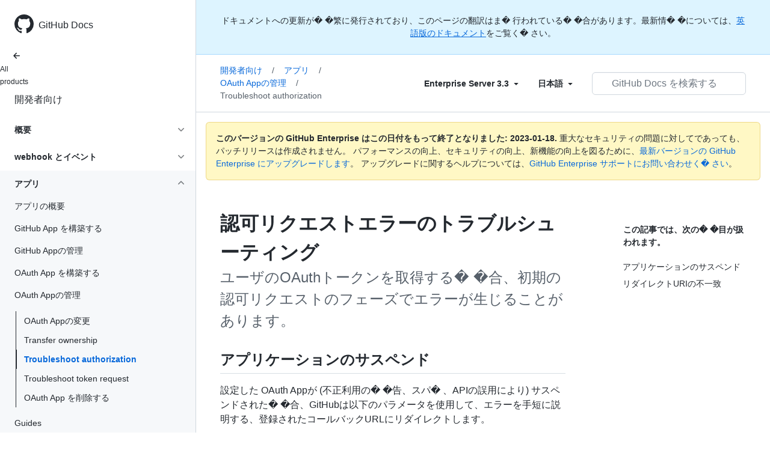

--- FILE ---
content_type: text/html; charset=utf-8
request_url: https://docs.github.com/ja/enterprise-server@3.3/developers/apps/managing-oauth-apps/troubleshooting-authorization-request-errors
body_size: 20238
content:
<!DOCTYPE html><html lang="ja"><head><meta charset="utf-8"><meta name="viewport" content="width=device-width, initial-scale=1"><link rel="alternate icon" type="image/png" href="https://github.github.com/docs-ghes-3.3/assets/cb-600/images/site/favicon.png"><link rel="icon" type="image/svg+xml" href="https://github.github.com/docs-ghes-3.3/assets/cb-803/images/site/favicon.svg"><meta name="google-site-verification" content="c1kuD-K2HIVF635lypcsWPoD4kilo5-jA_wBFyT4uMY"><title>認可リクエストエラーのトラブルシューティング - GitHub Enterprise Server 3.3 Docs</title><meta name="description" content="ユーザのOAuthトークンを取得する�&nbsp;�合、初期の認可リクエストのフェーズでエラーが生じることがあります。"><link rel="alternate" hreflang="en" href="https://docs.github.com/en/enterprise-server@3.3/developers/apps/managing-oauth-apps/troubleshooting-authorization-request-errors"><link rel="alternate" hreflang="zh-Hans" href="https://docs.github.com/zh/enterprise-server@3.3/developers/apps/managing-oauth-apps/troubleshooting-authorization-request-errors"><link rel="alternate" hreflang="es" href="https://docs.github.com/es/enterprise-server@3.3/developers/apps/managing-oauth-apps/troubleshooting-authorization-request-errors"><link rel="alternate" hreflang="pt" href="https://docs.github.com/pt/enterprise-server@3.3/developers/apps/managing-oauth-apps/troubleshooting-authorization-request-errors"><link rel="alternate" hreflang="ru" href="https://docs.github.com/ru/enterprise-server@3.3/developers/apps/managing-oauth-apps/troubleshooting-authorization-request-errors"><link rel="alternate" hreflang="ja" href="https://docs.github.com/ja/enterprise-server@3.3/developers/apps/managing-oauth-apps/troubleshooting-authorization-request-errors"><link rel="alternate" hreflang="fr" href="https://docs.github.com/fr/enterprise-server@3.3/developers/apps/managing-oauth-apps/troubleshooting-authorization-request-errors"><link rel="alternate" hreflang="de" href="https://docs.github.com/de/enterprise-server@3.3/developers/apps/managing-oauth-apps/troubleshooting-authorization-request-errors"><link rel="alternate" hreflang="ko" href="https://docs.github.com/ko/enterprise-server@3.3/developers/apps/managing-oauth-apps/troubleshooting-authorization-request-errors"><meta name="keywords" content="GitHub Apps"><meta name="path-language" content="ja"><meta name="path-version" content="enterprise-server@3.3"><meta name="path-product" content="developers"><meta name="path-article" content="developers/apps/managing-oauth-apps/troubleshooting-authorization-request-errors"><meta name="page-document-type" content="article"><meta name="status" content="200"><meta property="og:site_name" content="GitHub Docs"><meta property="og:title" content="認可リクエストエラーのトラブルシューティング - GitHub Enterprise Server 3.3 Docs"><meta property="og:type" content="article"><meta property="og:url" content="http://localhost:4001/ja/enterprise-server@3.3/developers/apps/managing-oauth-apps/troubleshooting-authorization-request-errors"><meta property="og:image" content="https://github.githubassets.com/images/modules/open_graph/github-logo.png"><meta name="next-head-count" content="28"><link rel="preload" href="https://docs.github.com/enterprise-server@3.3/_next/static/css/108461a1297d32cb.css" as="style"><link rel="stylesheet" href="https://docs.github.com/enterprise-server@3.3/_next/static/css/108461a1297d32cb.css" data-n-g=""><link rel="preload" href="https://docs.github.com/enterprise-server@3.3/_next/static/css/b35e1c08e369bd1e.css" as="style"><link rel="stylesheet" href="https://docs.github.com/enterprise-server@3.3/_next/static/css/b35e1c08e369bd1e.css" data-n-p=""><noscript data-n-css=""></noscript><script defer="" nomodule="" src="https://docs.github.com/enterprise-server@3.3/_next/static/chunks/polyfills-c67a75d1b6f99dc8.js"></script><script src="https://docs.github.com/enterprise-server@3.3/_next/static/chunks/webpack-e98d3ace7f8c5b12.js" defer=""></script><script src="https://docs.github.com/enterprise-server@3.3/_next/static/chunks/framework-5f4595e5518b5600.js" defer=""></script><script src="https://docs.github.com/enterprise-server@3.3/_next/static/chunks/main-504a141f75d9a30f.js" defer=""></script><script src="https://docs.github.com/enterprise-server@3.3/_next/static/chunks/pages/_app-55730227b54eee80.js" defer=""></script><script src="https://docs.github.com/enterprise-server@3.3/_next/static/chunks/0e226fb0-7d76f2ff61f30add.js" defer=""></script><script src="https://docs.github.com/enterprise-server@3.3/_next/static/chunks/744-6ac31ff6f03b7f07.js" defer=""></script><script src="https://docs.github.com/enterprise-server@3.3/_next/static/chunks/740-14088c44c2b607d3.js" defer=""></script><script src="https://docs.github.com/enterprise-server@3.3/_next/static/chunks/689-3f734bd7d249e95f.js" defer=""></script><script src="https://docs.github.com/enterprise-server@3.3/_next/static/chunks/88-51ceec4c65d3414f.js" defer=""></script><script src="https://docs.github.com/enterprise-server@3.3/_next/static/chunks/20-3fcaa1e6439ae259.js" defer=""></script><script src="https://docs.github.com/enterprise-server@3.3/_next/static/chunks/482-cc3045dc7a2b8615.js" defer=""></script><script src="https://docs.github.com/enterprise-server@3.3/_next/static/chunks/610-38226351be97437e.js" defer=""></script><script src="https://docs.github.com/enterprise-server@3.3/_next/static/chunks/pages/%5BversionId%5D/%5BproductId%5D/%5B...restPage%5D-780c7ac329fd6eea.js" defer=""></script><script src="https://docs.github.com/enterprise-server@3.3/_next/static/l9_KYcGBuUqL9phYnFPEA/_buildManifest.js" defer=""></script><script src="https://docs.github.com/enterprise-server@3.3/_next/static/l9_KYcGBuUqL9phYnFPEA/_ssgManifest.js" defer=""></script><style data-styled="" data-styled-version="5.3.5">.gwyGig{display:-webkit-box;display:-webkit-flex;display:-ms-flexbox;display:flex;-webkit-flex-direction:column;-ms-flex-direction:column;flex-direction:column;-webkit-box-flex:1;-webkit-flex-grow:1;-ms-flex-positive:1;flex-grow:1;min-width:0;}/*!sc*/
.gvhUXE{-webkit-box-flex:1;-webkit-flex-grow:1;-ms-flex-positive:1;flex-grow:1;}/*!sc*/
.hciqVo{display:inline-block;margin-left:8px;}/*!sc*/
.hLZhgo{height:20px;min-width:16px;max-width:20px;display:-webkit-box;display:-webkit-flex;display:-ms-flexbox;display:flex;-webkit-box-pack:center;-webkit-justify-content:center;-ms-flex-pack:center;justify-content:center;-webkit-align-items:center;-webkit-box-align:center;-ms-flex-align:center;align-items:center;-webkit-flex-shrink:0;-ms-flex-negative:0;flex-shrink:0;margin-right:8px;}/*!sc*/
.iYYqoc{grid-area:topper;}/*!sc*/
.dsDXDh{-webkit-align-self:flex-start;-ms-flex-item-align:start;align-self:flex-start;grid-area:sidebar;}/*!sc*/
.gpLjoq{grid-area:intro;}/*!sc*/
.fWkkBJ{grid-area:content;}/*!sc*/
data-styled.g3[id="Box-sc-1gh2r6s-0"]{content:"gwyGig,gvhUXE,hciqVo,hLZhgo,iYYqoc,dsDXDh,gpLjoq,fWkkBJ,"}/*!sc*/
.bOA-dqo{border-radius:6px;border:0;border-color:rgba(27,31,36,0.15);font-family:inherit;font-weight:600;line-height:20px;white-space:nowrap;vertical-align:middle;cursor:pointer;-webkit-appearance:none;-moz-appearance:none;appearance:none;-webkit-user-select:none;-moz-user-select:none;-ms-user-select:none;user-select:none;-webkit-text-decoration:none;text-decoration:none;text-align:center;display:grid;grid-template-areas:"leadingIcon text trailingIcon";padding-top:6px;padding-bottom:6px;padding-left:16px;padding-right:16px;font-size:14px;color:var(--color-fg-default);background-color:transparent;box-shadow:none;width:100%;}/*!sc*/
.bOA-dqo:focus:not(:disabled){box-shadow:none;outline:2px solid #0969da;outline-offset:-2px;}/*!sc*/
.bOA-dqo:focus:not(:disabled):not(:focus-visible){outline:solid 1px transparent;}/*!sc*/
.bOA-dqo:focus-visible:not(:disabled){box-shadow:none;outline:2px solid #0969da;outline-offset:-2px;}/*!sc*/
.bOA-dqo:disabled{cursor:default;color:#8c959f;}/*!sc*/
.bOA-dqo:disabled [data-component=ButtonCounter]{color:inherit;}/*!sc*/
.bOA-dqo:disabled svg{opacity:0.6;}/*!sc*/
@media (forced-colors:active){.bOA-dqo:focus{outline:solid 1px transparent;}}/*!sc*/
.bOA-dqo > :not(:last-child){margin-right:8px;}/*!sc*/
.bOA-dqo [data-component="leadingIcon"]{grid-area:leadingIcon;}/*!sc*/
.bOA-dqo [data-component="text"]{grid-area:text;}/*!sc*/
.bOA-dqo [data-component="trailingIcon"]{grid-area:trailingIcon;}/*!sc*/
.bOA-dqo [data-component=ButtonCounter]{font-size:14px;}/*!sc*/
.bOA-dqo:hover:not([disabled]){background-color:#f3f4f6;}/*!sc*/
.bOA-dqo:active:not([disabled]){background-color:hsla(220,14%,94%,1);}/*!sc*/
.bOA-dqo[aria-expanded=true]{background-color:hsla(220,14%,94%,1);}/*!sc*/
.bOA-dqo [data-component=trailingIcon]{margin-left:-4px;margin-right:-4px;}/*!sc*/
data-styled.g4[id="types__StyledButton-sc-ws60qy-0"]{content:"bOA-dqo,"}/*!sc*/
.iFaQQI{margin:0;padding-inline-start:0;padding-top:0;padding-bottom:0;}/*!sc*/
.hgjakc{margin:0;padding-inline-start:0;padding-top:8px;padding-bottom:8px;}/*!sc*/
data-styled.g31[id="List__ListBox-sc-1x7olzq-0"]{content:"iFaQQI,hgjakc,"}/*!sc*/
.iILZXl{position:relative;display:-webkit-box;display:-webkit-flex;display:-ms-flexbox;display:flex;padding-left:8px;padding-right:8px;font-size:14px;padding-top:6px;padding-bottom:6px;line-height:20px;min-height:5px;margin-left:0;margin-right:0;border-radius:0;-webkit-transition:background 33.333ms linear;transition:background 33.333ms linear;color:#24292f;cursor:pointer;-webkit-appearance:none;-moz-appearance:none;appearance:none;background:unset;border:unset;width:calc(100% - 16px);font-family:unset;text-align:unset;margin-top:unset;margin-bottom:unset;padding:2px 0;}/*!sc*/
.iILZXl[aria-disabled]{cursor:not-allowed;}/*!sc*/
@media (hover:hover) and (pointer:fine){.iILZXl:hover:not([aria-disabled]){background-color:rgba(208,215,222,0.32);color:#24292f;}.iILZXl:focus:not([data-focus-visible-added]){background-color:rgba(208,215,222,0.24);color:#24292f;outline:none;}.iILZXl[data-focus-visible-added]{outline:none;border:2 solid;box-shadow:0 0 0 2px #0969da;}.iILZXl:active:not([aria-disabled]){background-color:rgba(208,215,222,0.48);color:#24292f;}}/*!sc*/
@media (forced-colors:active){.iILZXl:focus{outline:solid 1px transparent !important;}}/*!sc*/
.iILZXl [data-component="ActionList.Item--DividerContainer"]{position:relative;}/*!sc*/
.iILZXl [data-component="ActionList.Item--DividerContainer"]::before{content:" ";display:block;position:absolute;width:100%;top:-7px;border:0 solid;border-top-width:0;border-color:var(--divider-color,transparent);}/*!sc*/
.iILZXl:not(:first-of-type){--divider-color:rgba(208,215,222,0.48);}/*!sc*/
[data-component="ActionList.Divider"] + .Item__LiBox-sc-yeql7o-0{--divider-color:transparent !important;}/*!sc*/
.iILZXl:hover:not([aria-disabled]),.iILZXl:focus:not([aria-disabled]),.iILZXl[data-focus-visible-added]:not([aria-disabled]){--divider-color:transparent;}/*!sc*/
.iILZXl:hover:not([aria-disabled]) + .Item__LiBox-sc-yeql7o-0,.iILZXl:focus:not([aria-disabled]) + .iILZXl,.iILZXl[data-focus-visible-added] + li{--divider-color:transparent;}/*!sc*/
.iILZXl:hover{border-radius:0;}/*!sc*/
.oLdxT{position:relative;display:-webkit-box;display:-webkit-flex;display:-ms-flexbox;display:flex;padding-left:0;padding-right:0;font-size:14px;padding-top:0;padding-bottom:0;line-height:20px;min-height:5px;margin-left:8px;margin-right:8px;border-radius:6px;-webkit-transition:background 33.333ms linear;transition:background 33.333ms linear;color:#24292f;cursor:pointer;-webkit-appearance:none;-moz-appearance:none;appearance:none;background:unset;border:unset;width:calc(100% - 16px);font-family:unset;text-align:unset;margin-top:unset;margin-bottom:unset;}/*!sc*/
.oLdxT[aria-disabled]{cursor:not-allowed;}/*!sc*/
@media (hover:hover) and (pointer:fine){.oLdxT:hover:not([aria-disabled]){background-color:rgba(208,215,222,0.32);color:#24292f;}.oLdxT:focus:not([data-focus-visible-added]){background-color:rgba(208,215,222,0.24);color:#24292f;outline:none;}.oLdxT[data-focus-visible-added]{outline:none;border:2 solid;box-shadow:0 0 0 2px #0969da;}.oLdxT:active:not([aria-disabled]){background-color:rgba(208,215,222,0.48);color:#24292f;}}/*!sc*/
@media (forced-colors:active){.oLdxT:focus{outline:solid 1px transparent !important;}}/*!sc*/
.oLdxT [data-component="ActionList.Item--DividerContainer"]{position:relative;}/*!sc*/
.oLdxT [data-component="ActionList.Item--DividerContainer"]::before{content:" ";display:block;position:absolute;width:100%;top:-7px;border:0 solid;border-top-width:0;border-color:var(--divider-color,transparent);}/*!sc*/
.oLdxT:not(:first-of-type){--divider-color:rgba(208,215,222,0.48);}/*!sc*/
[data-component="ActionList.Divider"] + .Item__LiBox-sc-yeql7o-0{--divider-color:transparent !important;}/*!sc*/
.oLdxT:hover:not([aria-disabled]),.oLdxT:focus:not([aria-disabled]),.oLdxT[data-focus-visible-added]:not([aria-disabled]){--divider-color:transparent;}/*!sc*/
.oLdxT:hover:not([aria-disabled]) + .Item__LiBox-sc-yeql7o-0,.oLdxT:focus:not([aria-disabled]) + .oLdxT,.oLdxT[data-focus-visible-added] + li{--divider-color:transparent;}/*!sc*/
data-styled.g32[id="Item__LiBox-sc-yeql7o-0"]{content:"iILZXl,oLdxT,"}/*!sc*/
.bcamnz{color:#0969da;-webkit-text-decoration:none;text-decoration:none;padding-left:8px;padding-right:8px;padding-top:6px;padding-bottom:6px;display:-webkit-box;display:-webkit-flex;display:-ms-flexbox;display:flex;-webkit-box-flex:1;-webkit-flex-grow:1;-ms-flex-positive:1;flex-grow:1;border-radius:6px;color:inherit;}/*!sc*/
.bcamnz:hover{-webkit-text-decoration:underline;text-decoration:underline;}/*!sc*/
.bcamnz:is(button){display:inline-block;padding:0;font-size:inherit;white-space:nowrap;cursor:pointer;-webkit-user-select:none;-moz-user-select:none;-ms-user-select:none;user-select:none;background-color:transparent;border:0;-webkit-appearance:none;-moz-appearance:none;appearance:none;}/*!sc*/
.bcamnz:hover{color:inherit;-webkit-text-decoration:none;text-decoration:none;}/*!sc*/
data-styled.g33[id="Link-sc-hrxz1n-0"]{content:"bcamnz,"}/*!sc*/
.gTOkuj > summary{list-style:none;}/*!sc*/
.gTOkuj > summary::-webkit-details-marker{display:none;}/*!sc*/
data-styled.g63[id="Details-sc-1qhvasm-0"]{content:"gTOkuj,"}/*!sc*/
.hAHKnX{position:relative;color:#24292f;padding:16px;border-style:solid;border-width:1px;border-radius:6px;margin-top:0;color:#24292f;background-color:#fff8c5;border-color:rgba(212,167,44,0.4);}/*!sc*/
.hAHKnX p:last-child{margin-bottom:0;}/*!sc*/
.hAHKnX svg{margin-right:8px;}/*!sc*/
.hAHKnX svg{color:#9a6700;}/*!sc*/
data-styled.g71[id="Flash-sc-1jd8n2z-0"]{content:"hAHKnX,"}/*!sc*/
.gTWndi{font-weight:600;font-size:32px;margin:0;font-size:14px;}/*!sc*/
data-styled.g75[id="Heading-sc-1irtotl-0"]{content:"gTWndi,"}/*!sc*/
.btzdit{max-width:720px;display:grid;grid-template-columns:minmax(0,1fr);grid-template-areas:'topper' 'intro' 'sidebar' 'content';row-gap:8px;}/*!sc*/
@media (min-width:1280px){.btzdit{max-width:none;padding-top:24px;grid-template-rows:auto 1fr;grid-template-columns:minmax(500px,720px) minmax(220px,1fr);grid-template-areas:'topper sidebar' 'intro sidebar' 'content sidebar';-webkit-column-gap:80px;column-gap:80px;row-gap:0;}}/*!sc*/
data-styled.g115[id="ArticleGridLayout__Container-sc-we7dhr-0"]{content:"btzdit,"}/*!sc*/
@media (min-width:1280px){.ksIkgZ{position:-webkit-sticky;position:sticky;padding-top:24px;top:5em;max-height:calc(100vh - 5em);overflow-y:auto;padding-bottom:40px !important;}}/*!sc*/
data-styled.g116[id="ArticleGridLayout__SidebarContent-sc-we7dhr-1"]{content:"ksIkgZ,"}/*!sc*/
</style></head><body data-color-mode="auto" data-light-theme="light" data-dark-theme="dark"><div id="__next" data-reactroot=""><div class="d-lg-flex"><a href="#main-content" class="sr-only">Skip to main content</a><div class="d-none d-lg-block bg-primary position-sticky top-0 overflow-y-auto flex-shrink-0 pb-5 border-right" style="width:326px;height:100vh" role="banner"><div tabindex="-1" class="d-flex flex-items-center p-4 position-sticky top-0 color-bg-default" style="z-index:3" id="github-logo"><a rel="" class="color-fg-default" aria-hidden="true" tabindex="-1" href="/ja"><svg aria-hidden="true" focusable="false" role="img" class="octicon octicon-mark-github" viewBox="0 0 16 16" width="32" height="32" fill="currentColor" style="display:inline-block;user-select:none;vertical-align:text-bottom;overflow:visible"><path d="M8 0c4.42 0 8 3.58 8 8a8.013 8.013 0 01-5.45 7.59c-.4.08-.55-.17-.55-.38 0-.27.01-1.13.01-2.2 0-.75-.25-1.23-.54-1.48 1.78-.2 3.65-.88 3.65-3.95 0-.88-.31-1.59-.82-2.15.08-.2.36-1.02-.08-2.12 0 0-.67-.22-2.2.82-.64-.18-1.32-.27-2-.27-.68 0-1.36.09-2 .27-1.53-1.03-2.2-.82-2.2-.82-.44 1.1-.16 1.92-.08 2.12-.51.56-.82 1.28-.82 2.15 0 3.06 1.86 3.75 3.64 3.95-.23.2-.44.55-.51 1.07-.46.21-1.61.55-2.33-.66-.15-.24-.6-.83-1.23-.82-.67.01-.27.38.01.53.34.19.73.9.82 1.13.16.45.68 1.31 2.69.94 0 .67.01 1.3.01 1.49 0 .21-.15.45-.55.38A7.995 7.995 0 010 8c0-4.42 3.58-8 8-8z"></path></svg></a><a rel="" class="f4 text-semibold color-fg-default no-underline no-wrap pl-2 flex-auto" href="/ja">GitHub Docs</a></div><nav><ul data-testid="sidebar" class=""><div class="" style="width:0px"><li><a rel="" class="f6 pl-4 pr-5 ml-n1 pb-1 color-fg-default" href="/ja/enterprise-server@3.3"><svg aria-hidden="true" focusable="false" role="img" class="mr-1" viewBox="0 0 16 16" width="16" height="16" fill="currentColor" style="display:inline-block;user-select:none;vertical-align:text-bottom;overflow:visible"><path d="M7.78 12.53a.75.75 0 01-1.06 0L2.47 8.28a.75.75 0 010-1.06l4.25-4.25a.751.751 0 011.042.018.751.751 0 01.018 1.042L4.81 7h7.44a.75.75 0 010 1.5H4.81l2.97 2.97a.75.75 0 010 1.06z"></path></svg>All products</a></li></div><li data-testid="sidebar-product" title="開発者向け" class="my-2"><a rel="" class="pl-4 pr-5 pb-1 f4 color-fg-default no-underline" style="width:0px" href="/ja/enterprise-server@3.3/developers">開発者向け</a></li><li class="my-3" data-testid="product-sidebar-items"><ul class="list-style-none"><li data-is-active-category="false" data-is-current-page="false" class="py-1"><details class="details-reset"><summary class="outline-none"><div class="d-flex flex-justify-between"><div class="pl-4 pr-1 py-2 f5 d-block flex-auto mr-3 color-fg-default no-underline text-bold">概要</div><span style="margin-top:7px" class="flex-shrink-0 pr-3"><svg aria-hidden="true" focusable="false" role="img" class="opacity-60" viewBox="0 0 16 16" width="16" height="16" fill="currentColor" style="display:inline-block;user-select:none;vertical-align:text-bottom;overflow:visible"><path d="M12.78 6.22a.75.75 0 010 1.06l-4.25 4.25a.75.75 0 01-1.06 0L3.22 7.28a.751.751 0 01.018-1.042.751.751 0 011.042-.018L8 9.94l3.72-3.72a.75.75 0 011.06 0z"></path></svg></span></div></summary><div data-testid="sidebar-article-group" class="pb-0"><ul class="List__ListBox-sc-1x7olzq-0 iFaQQI my-2"><li tabindex="0" aria-labelledby="react-aria-1 " data-testid="sidebar-article" data-is-current-page="false" class="Item__LiBox-sc-yeql7o-0 iILZXl width-full position-relative SidebarProduct_sidebarArticle__dQ4tN"><div data-component="ActionList.Item--DividerContainer" class="Box-sc-1gh2r6s-0 gwyGig"><span id="react-aria-1" class="Box-sc-1gh2r6s-0 gvhUXE"><a rel="" class="d-block pl-6 pr-5 py-1 no-underline width-full color-fg-default" href="/ja/enterprise-server@3.3/developers/overview/about-githubs-apis">GitHub APIについて</a></span></div></li><li tabindex="0" aria-labelledby="react-aria-4 " data-testid="sidebar-article" data-is-current-page="false" class="Item__LiBox-sc-yeql7o-0 iILZXl width-full position-relative SidebarProduct_sidebarArticle__dQ4tN"><div data-component="ActionList.Item--DividerContainer" class="Box-sc-1gh2r6s-0 gwyGig"><span id="react-aria-4" class="Box-sc-1gh2r6s-0 gvhUXE"><a rel="" class="d-block pl-6 pr-5 py-1 no-underline width-full color-fg-default" href="/ja/enterprise-server@3.3/developers/overview/managing-deploy-keys">デプロイキーの管理</a></span></div></li><li tabindex="0" aria-labelledby="react-aria-7 " data-testid="sidebar-article" data-is-current-page="false" class="Item__LiBox-sc-yeql7o-0 iILZXl width-full position-relative SidebarProduct_sidebarArticle__dQ4tN"><div data-component="ActionList.Item--DividerContainer" class="Box-sc-1gh2r6s-0 gwyGig"><span id="react-aria-7" class="Box-sc-1gh2r6s-0 gvhUXE"><a rel="" class="d-block pl-6 pr-5 py-1 no-underline width-full color-fg-default" href="/ja/enterprise-server@3.3/developers/overview/using-ssh-agent-forwarding">SSH agent forwarding</a></span></div></li><li tabindex="0" aria-labelledby="react-aria-10 " data-testid="sidebar-article" data-is-current-page="false" class="Item__LiBox-sc-yeql7o-0 iILZXl width-full position-relative SidebarProduct_sidebarArticle__dQ4tN"><div data-component="ActionList.Item--DividerContainer" class="Box-sc-1gh2r6s-0 gwyGig"><span id="react-aria-10" class="Box-sc-1gh2r6s-0 gvhUXE"><a rel="" class="d-block pl-6 pr-5 py-1 no-underline width-full color-fg-default" href="/ja/enterprise-server@3.3/developers/overview/replacing-github-services">GitHub Servicesの置き換え</a></span></div></li></ul></div></details></li><li data-is-active-category="false" data-is-current-page="false" class="py-1"><details class="details-reset"><summary class="outline-none"><div class="d-flex flex-justify-between"><div class="pl-4 pr-1 py-2 f5 d-block flex-auto mr-3 color-fg-default no-underline text-bold">webhook とイベント</div><span style="margin-top:7px" class="flex-shrink-0 pr-3"><svg aria-hidden="true" focusable="false" role="img" class="opacity-60" viewBox="0 0 16 16" width="16" height="16" fill="currentColor" style="display:inline-block;user-select:none;vertical-align:text-bottom;overflow:visible"><path d="M12.78 6.22a.75.75 0 010 1.06l-4.25 4.25a.75.75 0 01-1.06 0L3.22 7.28a.751.751 0 01.018-1.042.751.751 0 011.042-.018L8 9.94l3.72-3.72a.75.75 0 011.06 0z"></path></svg></span></div></summary><ul class="list-style-none position-relative"><li data-is-current-page="false"><details class="details-reset"><summary><div class="pl-4 pr-5 py-2 no-underline">Webhooks</div></summary><div data-testid="sidebar-article-group" class="pb-0"><ul class="List__ListBox-sc-1x7olzq-0 iFaQQI my-2"><li tabindex="0" aria-labelledby="react-aria-13 " data-testid="sidebar-article" data-is-current-page="false" class="Item__LiBox-sc-yeql7o-0 iILZXl width-full position-relative SidebarProduct_sidebarArticle__dQ4tN"><div data-component="ActionList.Item--DividerContainer" class="Box-sc-1gh2r6s-0 gwyGig"><span id="react-aria-13" class="Box-sc-1gh2r6s-0 gvhUXE"><a rel="" class="d-block pl-6 pr-5 py-1 no-underline width-full color-fg-default" href="/ja/enterprise-server@3.3/developers/webhooks-and-events/webhooks/about-webhooks">webhook について</a></span></div></li><li tabindex="0" aria-labelledby="react-aria-16 " data-testid="sidebar-article" data-is-current-page="false" class="Item__LiBox-sc-yeql7o-0 iILZXl width-full position-relative SidebarProduct_sidebarArticle__dQ4tN"><div data-component="ActionList.Item--DividerContainer" class="Box-sc-1gh2r6s-0 gwyGig"><span id="react-aria-16" class="Box-sc-1gh2r6s-0 gvhUXE"><a rel="" class="d-block pl-6 pr-5 py-1 no-underline width-full color-fg-default" href="/ja/enterprise-server@3.3/developers/webhooks-and-events/webhooks/creating-webhooks">webhookの作成</a></span></div></li><li tabindex="0" aria-labelledby="react-aria-19 " data-testid="sidebar-article" data-is-current-page="false" class="Item__LiBox-sc-yeql7o-0 iILZXl width-full position-relative SidebarProduct_sidebarArticle__dQ4tN"><div data-component="ActionList.Item--DividerContainer" class="Box-sc-1gh2r6s-0 gwyGig"><span id="react-aria-19" class="Box-sc-1gh2r6s-0 gvhUXE"><a rel="" class="d-block pl-6 pr-5 py-1 no-underline width-full color-fg-default" href="/ja/enterprise-server@3.3/developers/webhooks-and-events/webhooks/configuring-your-server-to-receive-payloads">Configure server for webhooks</a></span></div></li><li tabindex="0" aria-labelledby="react-aria-22 " data-testid="sidebar-article" data-is-current-page="false" class="Item__LiBox-sc-yeql7o-0 iILZXl width-full position-relative SidebarProduct_sidebarArticle__dQ4tN"><div data-component="ActionList.Item--DividerContainer" class="Box-sc-1gh2r6s-0 gwyGig"><span id="react-aria-22" class="Box-sc-1gh2r6s-0 gvhUXE"><a rel="" class="d-block pl-6 pr-5 py-1 no-underline width-full color-fg-default" href="/ja/enterprise-server@3.3/developers/webhooks-and-events/webhooks/testing-webhooks">webhookのテスト</a></span></div></li><li tabindex="0" aria-labelledby="react-aria-25 " data-testid="sidebar-article" data-is-current-page="false" class="Item__LiBox-sc-yeql7o-0 iILZXl width-full position-relative SidebarProduct_sidebarArticle__dQ4tN"><div data-component="ActionList.Item--DividerContainer" class="Box-sc-1gh2r6s-0 gwyGig"><span id="react-aria-25" class="Box-sc-1gh2r6s-0 gvhUXE"><a rel="" class="d-block pl-6 pr-5 py-1 no-underline width-full color-fg-default" href="/ja/enterprise-server@3.3/developers/webhooks-and-events/webhooks/securing-your-webhooks">Webhook のセキュリティ保護</a></span></div></li><li tabindex="0" aria-labelledby="react-aria-28 " data-testid="sidebar-article" data-is-current-page="false" class="Item__LiBox-sc-yeql7o-0 iILZXl width-full position-relative SidebarProduct_sidebarArticle__dQ4tN"><div data-component="ActionList.Item--DividerContainer" class="Box-sc-1gh2r6s-0 gwyGig"><span id="react-aria-28" class="Box-sc-1gh2r6s-0 gvhUXE"><a rel="" class="d-block pl-6 pr-5 py-1 no-underline width-full color-fg-default" href="/ja/enterprise-server@3.3/developers/webhooks-and-events/webhooks/webhook-events-and-payloads">Webhook events &amp; payloads</a></span></div></li></ul></div></details></li><li data-is-current-page="false"><details class="details-reset"><summary><div class="pl-4 pr-5 py-2 no-underline">イベント</div></summary><div data-testid="sidebar-article-group" class="pb-0"><ul class="List__ListBox-sc-1x7olzq-0 iFaQQI my-2"><li tabindex="0" aria-labelledby="react-aria-31 " data-testid="sidebar-article" data-is-current-page="false" class="Item__LiBox-sc-yeql7o-0 iILZXl width-full position-relative SidebarProduct_sidebarArticle__dQ4tN"><div data-component="ActionList.Item--DividerContainer" class="Box-sc-1gh2r6s-0 gwyGig"><span id="react-aria-31" class="Box-sc-1gh2r6s-0 gvhUXE"><a rel="" class="d-block pl-6 pr-5 py-1 no-underline width-full color-fg-default" href="/ja/enterprise-server@3.3/developers/webhooks-and-events/events/github-event-types">GitHubイベントの種類</a></span></div></li><li tabindex="0" aria-labelledby="react-aria-34 " data-testid="sidebar-article" data-is-current-page="false" class="Item__LiBox-sc-yeql7o-0 iILZXl width-full position-relative SidebarProduct_sidebarArticle__dQ4tN"><div data-component="ActionList.Item--DividerContainer" class="Box-sc-1gh2r6s-0 gwyGig"><span id="react-aria-34" class="Box-sc-1gh2r6s-0 gvhUXE"><a rel="" class="d-block pl-6 pr-5 py-1 no-underline width-full color-fg-default" href="/ja/enterprise-server@3.3/developers/webhooks-and-events/events/issue-event-types">Issue イベントタイプ</a></span></div></li></ul></div></details></li></ul></details></li><li data-is-active-category="true" data-is-current-page="false" class="py-1 color-bg-inset"><details open="" class="details-reset"><summary class="outline-none"><div class="d-flex flex-justify-between"><div class="pl-4 pr-1 py-2 f5 d-block flex-auto mr-3 color-fg-default no-underline text-bold">アプリ</div><span style="margin-top:7px" class="flex-shrink-0 pr-3"><svg aria-hidden="true" focusable="false" role="img" class="opacity-60 rotate-180" viewBox="0 0 16 16" width="16" height="16" fill="currentColor" style="display:inline-block;user-select:none;vertical-align:text-bottom;overflow:visible"><path d="M12.78 6.22a.75.75 0 010 1.06l-4.25 4.25a.75.75 0 01-1.06 0L3.22 7.28a.751.751 0 01.018-1.042.751.751 0 011.042-.018L8 9.94l3.72-3.72a.75.75 0 011.06 0z"></path></svg></span></div></summary><ul class="list-style-none position-relative"><li data-is-current-page="false"><details class="details-reset"><summary><div class="pl-4 pr-5 py-2 no-underline">アプリの概要</div></summary><div data-testid="sidebar-article-group" class="pb-0"><ul class="List__ListBox-sc-1x7olzq-0 iFaQQI my-2"><li tabindex="0" aria-labelledby="react-aria-37 " data-testid="sidebar-article" data-is-current-page="false" class="Item__LiBox-sc-yeql7o-0 iILZXl width-full position-relative SidebarProduct_sidebarArticle__dQ4tN"><div data-component="ActionList.Item--DividerContainer" class="Box-sc-1gh2r6s-0 gwyGig"><span id="react-aria-37" class="Box-sc-1gh2r6s-0 gvhUXE"><a rel="" class="d-block pl-6 pr-5 py-1 no-underline width-full color-fg-default" href="/ja/enterprise-server@3.3/developers/apps/getting-started-with-apps/about-apps">アプリケーションについて</a></span></div></li><li tabindex="0" aria-labelledby="react-aria-40 " data-testid="sidebar-article" data-is-current-page="false" class="Item__LiBox-sc-yeql7o-0 iILZXl width-full position-relative SidebarProduct_sidebarArticle__dQ4tN"><div data-component="ActionList.Item--DividerContainer" class="Box-sc-1gh2r6s-0 gwyGig"><span id="react-aria-40" class="Box-sc-1gh2r6s-0 gvhUXE"><a rel="" class="d-block pl-6 pr-5 py-1 no-underline width-full color-fg-default" href="/ja/enterprise-server@3.3/developers/apps/getting-started-with-apps/activating-optional-features-for-apps">Activate optional features</a></span></div></li><li tabindex="0" aria-labelledby="react-aria-43 " data-testid="sidebar-article" data-is-current-page="false" class="Item__LiBox-sc-yeql7o-0 iILZXl width-full position-relative SidebarProduct_sidebarArticle__dQ4tN"><div data-component="ActionList.Item--DividerContainer" class="Box-sc-1gh2r6s-0 gwyGig"><span id="react-aria-43" class="Box-sc-1gh2r6s-0 gvhUXE"><a rel="" class="d-block pl-6 pr-5 py-1 no-underline width-full color-fg-default" href="/ja/enterprise-server@3.3/developers/apps/getting-started-with-apps/differences-between-github-apps-and-oauth-apps">GitHub Apps &amp; OAuth Apps</a></span></div></li><li tabindex="0" aria-labelledby="react-aria-46 " data-testid="sidebar-article" data-is-current-page="false" class="Item__LiBox-sc-yeql7o-0 iILZXl width-full position-relative SidebarProduct_sidebarArticle__dQ4tN"><div data-component="ActionList.Item--DividerContainer" class="Box-sc-1gh2r6s-0 gwyGig"><span id="react-aria-46" class="Box-sc-1gh2r6s-0 gvhUXE"><a rel="" class="d-block pl-6 pr-5 py-1 no-underline width-full color-fg-default" href="/ja/enterprise-server@3.3/developers/apps/getting-started-with-apps/migrating-oauth-apps-to-github-apps">Migrate from OAuth Apps</a></span></div></li><li tabindex="0" aria-labelledby="react-aria-49 " data-testid="sidebar-article" data-is-current-page="false" class="Item__LiBox-sc-yeql7o-0 iILZXl width-full position-relative SidebarProduct_sidebarArticle__dQ4tN"><div data-component="ActionList.Item--DividerContainer" class="Box-sc-1gh2r6s-0 gwyGig"><span id="react-aria-49" class="Box-sc-1gh2r6s-0 gvhUXE"><a rel="" class="d-block pl-6 pr-5 py-1 no-underline width-full color-fg-default" href="/ja/enterprise-server@3.3/developers/apps/getting-started-with-apps/setting-up-your-development-environment-to-create-a-github-app">Development environment</a></span></div></li></ul></div></details></li><li data-is-current-page="false"><details class="details-reset"><summary><div class="pl-4 pr-5 py-2 no-underline">GitHub App を構築する</div></summary><div data-testid="sidebar-article-group" class="pb-0"><ul class="List__ListBox-sc-1x7olzq-0 iFaQQI my-2"><li tabindex="0" aria-labelledby="react-aria-52 " data-testid="sidebar-article" data-is-current-page="false" class="Item__LiBox-sc-yeql7o-0 iILZXl width-full position-relative SidebarProduct_sidebarArticle__dQ4tN"><div data-component="ActionList.Item--DividerContainer" class="Box-sc-1gh2r6s-0 gwyGig"><span id="react-aria-52" class="Box-sc-1gh2r6s-0 gvhUXE"><a rel="" class="d-block pl-6 pr-5 py-1 no-underline width-full color-fg-default" href="/ja/enterprise-server@3.3/developers/apps/building-github-apps/creating-a-github-app">GitHub App を作成する</a></span></div></li><li tabindex="0" aria-labelledby="react-aria-55 " data-testid="sidebar-article" data-is-current-page="false" class="Item__LiBox-sc-yeql7o-0 iILZXl width-full position-relative SidebarProduct_sidebarArticle__dQ4tN"><div data-component="ActionList.Item--DividerContainer" class="Box-sc-1gh2r6s-0 gwyGig"><span id="react-aria-55" class="Box-sc-1gh2r6s-0 gvhUXE"><a rel="" class="d-block pl-6 pr-5 py-1 no-underline width-full color-fg-default" href="/ja/enterprise-server@3.3/developers/apps/building-github-apps/setting-permissions-for-github-apps">Set permissions</a></span></div></li><li tabindex="0" aria-labelledby="react-aria-58 " data-testid="sidebar-article" data-is-current-page="false" class="Item__LiBox-sc-yeql7o-0 iILZXl width-full position-relative SidebarProduct_sidebarArticle__dQ4tN"><div data-component="ActionList.Item--DividerContainer" class="Box-sc-1gh2r6s-0 gwyGig"><span id="react-aria-58" class="Box-sc-1gh2r6s-0 gvhUXE"><a rel="" class="d-block pl-6 pr-5 py-1 no-underline width-full color-fg-default" href="/ja/enterprise-server@3.3/developers/apps/building-github-apps/authenticating-with-github-apps">Authentication</a></span></div></li><li tabindex="0" aria-labelledby="react-aria-61 " data-testid="sidebar-article" data-is-current-page="false" class="Item__LiBox-sc-yeql7o-0 iILZXl width-full position-relative SidebarProduct_sidebarArticle__dQ4tN"><div data-component="ActionList.Item--DividerContainer" class="Box-sc-1gh2r6s-0 gwyGig"><span id="react-aria-61" class="Box-sc-1gh2r6s-0 gvhUXE"><a rel="" class="d-block pl-6 pr-5 py-1 no-underline width-full color-fg-default" href="/ja/enterprise-server@3.3/developers/apps/building-github-apps/identifying-and-authorizing-users-for-github-apps">Identify &amp; authorize users</a></span></div></li><li tabindex="0" aria-labelledby="react-aria-64 " data-testid="sidebar-article" data-is-current-page="false" class="Item__LiBox-sc-yeql7o-0 iILZXl width-full position-relative SidebarProduct_sidebarArticle__dQ4tN"><div data-component="ActionList.Item--DividerContainer" class="Box-sc-1gh2r6s-0 gwyGig"><span id="react-aria-64" class="Box-sc-1gh2r6s-0 gvhUXE"><a rel="" class="d-block pl-6 pr-5 py-1 no-underline width-full color-fg-default" href="/ja/enterprise-server@3.3/developers/apps/building-github-apps/rate-limits-for-github-apps">Rate limits</a></span></div></li><li tabindex="0" aria-labelledby="react-aria-67 " data-testid="sidebar-article" data-is-current-page="false" class="Item__LiBox-sc-yeql7o-0 iILZXl width-full position-relative SidebarProduct_sidebarArticle__dQ4tN"><div data-component="ActionList.Item--DividerContainer" class="Box-sc-1gh2r6s-0 gwyGig"><span id="react-aria-67" class="Box-sc-1gh2r6s-0 gvhUXE"><a rel="" class="d-block pl-6 pr-5 py-1 no-underline width-full color-fg-default" href="/ja/enterprise-server@3.3/developers/apps/building-github-apps/refreshing-user-to-server-access-tokens">Refresh user-to-server access</a></span></div></li><li tabindex="0" aria-labelledby="react-aria-70 " data-testid="sidebar-article" data-is-current-page="false" class="Item__LiBox-sc-yeql7o-0 iILZXl width-full position-relative SidebarProduct_sidebarArticle__dQ4tN"><div data-component="ActionList.Item--DividerContainer" class="Box-sc-1gh2r6s-0 gwyGig"><span id="react-aria-70" class="Box-sc-1gh2r6s-0 gvhUXE"><a rel="" class="d-block pl-6 pr-5 py-1 no-underline width-full color-fg-default" href="/ja/enterprise-server@3.3/developers/apps/building-github-apps/creating-a-github-app-from-a-manifest">App creation manifest flow</a></span></div></li><li tabindex="0" aria-labelledby="react-aria-73 " data-testid="sidebar-article" data-is-current-page="false" class="Item__LiBox-sc-yeql7o-0 iILZXl width-full position-relative SidebarProduct_sidebarArticle__dQ4tN"><div data-component="ActionList.Item--DividerContainer" class="Box-sc-1gh2r6s-0 gwyGig"><span id="react-aria-73" class="Box-sc-1gh2r6s-0 gvhUXE"><a rel="" class="d-block pl-6 pr-5 py-1 no-underline width-full color-fg-default" href="/ja/enterprise-server@3.3/developers/apps/building-github-apps/creating-a-github-app-using-url-parameters">App creation query parameters</a></span></div></li><li tabindex="0" aria-labelledby="react-aria-76 " data-testid="sidebar-article" data-is-current-page="false" class="Item__LiBox-sc-yeql7o-0 iILZXl width-full position-relative SidebarProduct_sidebarArticle__dQ4tN"><div data-component="ActionList.Item--DividerContainer" class="Box-sc-1gh2r6s-0 gwyGig"><span id="react-aria-76" class="Box-sc-1gh2r6s-0 gvhUXE"><a rel="" class="d-block pl-6 pr-5 py-1 no-underline width-full color-fg-default" href="/ja/enterprise-server@3.3/developers/apps/building-github-apps/creating-a-custom-badge-for-your-github-app">Custom badges</a></span></div></li></ul></div></details></li><li data-is-current-page="false"><details class="details-reset"><summary><div class="pl-4 pr-5 py-2 no-underline">GitHub Appの管理</div></summary><div data-testid="sidebar-article-group" class="pb-0"><ul class="List__ListBox-sc-1x7olzq-0 iFaQQI my-2"><li tabindex="0" aria-labelledby="react-aria-79 " data-testid="sidebar-article" data-is-current-page="false" class="Item__LiBox-sc-yeql7o-0 iILZXl width-full position-relative SidebarProduct_sidebarArticle__dQ4tN"><div data-component="ActionList.Item--DividerContainer" class="Box-sc-1gh2r6s-0 gwyGig"><span id="react-aria-79" class="Box-sc-1gh2r6s-0 gvhUXE"><a rel="" class="d-block pl-6 pr-5 py-1 no-underline width-full color-fg-default" href="/ja/enterprise-server@3.3/developers/apps/managing-github-apps/installing-github-apps">GitHub Appのインストール</a></span></div></li><li tabindex="0" aria-labelledby="react-aria-82 " data-testid="sidebar-article" data-is-current-page="false" class="Item__LiBox-sc-yeql7o-0 iILZXl width-full position-relative SidebarProduct_sidebarArticle__dQ4tN"><div data-component="ActionList.Item--DividerContainer" class="Box-sc-1gh2r6s-0 gwyGig"><span id="react-aria-82" class="Box-sc-1gh2r6s-0 gvhUXE"><a rel="" class="d-block pl-6 pr-5 py-1 no-underline width-full color-fg-default" href="/ja/enterprise-server@3.3/developers/apps/managing-github-apps/modifying-a-github-app">GitHub Appの変更</a></span></div></li><li tabindex="0" aria-labelledby="react-aria-85 " data-testid="sidebar-article" data-is-current-page="false" class="Item__LiBox-sc-yeql7o-0 iILZXl width-full position-relative SidebarProduct_sidebarArticle__dQ4tN"><div data-component="ActionList.Item--DividerContainer" class="Box-sc-1gh2r6s-0 gwyGig"><span id="react-aria-85" class="Box-sc-1gh2r6s-0 gvhUXE"><a rel="" class="d-block pl-6 pr-5 py-1 no-underline width-full color-fg-default" href="/ja/enterprise-server@3.3/developers/apps/managing-github-apps/editing-a-github-apps-permissions">Edit permissions</a></span></div></li><li tabindex="0" aria-labelledby="react-aria-88 " data-testid="sidebar-article" data-is-current-page="false" class="Item__LiBox-sc-yeql7o-0 iILZXl width-full position-relative SidebarProduct_sidebarArticle__dQ4tN"><div data-component="ActionList.Item--DividerContainer" class="Box-sc-1gh2r6s-0 gwyGig"><span id="react-aria-88" class="Box-sc-1gh2r6s-0 gvhUXE"><a rel="" class="d-block pl-6 pr-5 py-1 no-underline width-full color-fg-default" href="/ja/enterprise-server@3.3/developers/apps/managing-github-apps/making-a-github-app-public-or-private">Manage app visibility</a></span></div></li><li tabindex="0" aria-labelledby="react-aria-91 " data-testid="sidebar-article" data-is-current-page="false" class="Item__LiBox-sc-yeql7o-0 iILZXl width-full position-relative SidebarProduct_sidebarArticle__dQ4tN"><div data-component="ActionList.Item--DividerContainer" class="Box-sc-1gh2r6s-0 gwyGig"><span id="react-aria-91" class="Box-sc-1gh2r6s-0 gvhUXE"><a rel="" class="d-block pl-6 pr-5 py-1 no-underline width-full color-fg-default" href="/ja/enterprise-server@3.3/developers/apps/managing-github-apps/suspending-a-github-app-installation">Suspend app installation</a></span></div></li><li tabindex="0" aria-labelledby="react-aria-94 " data-testid="sidebar-article" data-is-current-page="false" class="Item__LiBox-sc-yeql7o-0 iILZXl width-full position-relative SidebarProduct_sidebarArticle__dQ4tN"><div data-component="ActionList.Item--DividerContainer" class="Box-sc-1gh2r6s-0 gwyGig"><span id="react-aria-94" class="Box-sc-1gh2r6s-0 gvhUXE"><a rel="" class="d-block pl-6 pr-5 py-1 no-underline width-full color-fg-default" href="/ja/enterprise-server@3.3/developers/apps/managing-github-apps/transferring-ownership-of-a-github-app">Transfer ownership</a></span></div></li><li tabindex="0" aria-labelledby="react-aria-97 " data-testid="sidebar-article" data-is-current-page="false" class="Item__LiBox-sc-yeql7o-0 iILZXl width-full position-relative SidebarProduct_sidebarArticle__dQ4tN"><div data-component="ActionList.Item--DividerContainer" class="Box-sc-1gh2r6s-0 gwyGig"><span id="react-aria-97" class="Box-sc-1gh2r6s-0 gvhUXE"><a rel="" class="d-block pl-6 pr-5 py-1 no-underline width-full color-fg-default" href="/ja/enterprise-server@3.3/developers/apps/managing-github-apps/deleting-a-github-app">GitHub App を削除する。</a></span></div></li></ul></div></details></li><li data-is-current-page="false"><details class="details-reset"><summary><div class="pl-4 pr-5 py-2 no-underline">OAuth App を構築する</div></summary><div data-testid="sidebar-article-group" class="pb-0"><ul class="List__ListBox-sc-1x7olzq-0 iFaQQI my-2"><li tabindex="0" aria-labelledby="react-aria-100 " data-testid="sidebar-article" data-is-current-page="false" class="Item__LiBox-sc-yeql7o-0 iILZXl width-full position-relative SidebarProduct_sidebarArticle__dQ4tN"><div data-component="ActionList.Item--DividerContainer" class="Box-sc-1gh2r6s-0 gwyGig"><span id="react-aria-100" class="Box-sc-1gh2r6s-0 gvhUXE"><a rel="" class="d-block pl-6 pr-5 py-1 no-underline width-full color-fg-default" href="/ja/enterprise-server@3.3/developers/apps/building-oauth-apps/creating-an-oauth-app">OAuthアプリの作成</a></span></div></li><li tabindex="0" aria-labelledby="react-aria-103 " data-testid="sidebar-article" data-is-current-page="false" class="Item__LiBox-sc-yeql7o-0 iILZXl width-full position-relative SidebarProduct_sidebarArticle__dQ4tN"><div data-component="ActionList.Item--DividerContainer" class="Box-sc-1gh2r6s-0 gwyGig"><span id="react-aria-103" class="Box-sc-1gh2r6s-0 gvhUXE"><a rel="" class="d-block pl-6 pr-5 py-1 no-underline width-full color-fg-default" href="/ja/enterprise-server@3.3/developers/apps/building-oauth-apps/authorizing-oauth-apps">OAuth アプリの承認</a></span></div></li><li tabindex="0" aria-labelledby="react-aria-106 " data-testid="sidebar-article" data-is-current-page="false" class="Item__LiBox-sc-yeql7o-0 iILZXl width-full position-relative SidebarProduct_sidebarArticle__dQ4tN"><div data-component="ActionList.Item--DividerContainer" class="Box-sc-1gh2r6s-0 gwyGig"><span id="react-aria-106" class="Box-sc-1gh2r6s-0 gvhUXE"><a rel="" class="d-block pl-6 pr-5 py-1 no-underline width-full color-fg-default" href="/ja/enterprise-server@3.3/developers/apps/building-oauth-apps/scopes-for-oauth-apps">OAuth Appのスコープ</a></span></div></li><li tabindex="0" aria-labelledby="react-aria-109 " data-testid="sidebar-article" data-is-current-page="false" class="Item__LiBox-sc-yeql7o-0 iILZXl width-full position-relative SidebarProduct_sidebarArticle__dQ4tN"><div data-component="ActionList.Item--DividerContainer" class="Box-sc-1gh2r6s-0 gwyGig"><span id="react-aria-109" class="Box-sc-1gh2r6s-0 gvhUXE"><a rel="" class="d-block pl-6 pr-5 py-1 no-underline width-full color-fg-default" href="/ja/enterprise-server@3.3/developers/apps/building-oauth-apps/creating-a-custom-badge-for-your-oauth-app">Create custom badges</a></span></div></li></ul></div></details></li><li data-is-current-page="false"><details open="" class="details-reset"><summary><div class="pl-4 pr-5 py-2 no-underline">OAuth Appの管理</div></summary><div data-testid="sidebar-article-group" class="pb-0"><ul class="List__ListBox-sc-1x7olzq-0 iFaQQI my-2"><li tabindex="0" aria-labelledby="react-aria-112 " data-testid="sidebar-article" data-is-current-page="false" class="Item__LiBox-sc-yeql7o-0 iILZXl width-full position-relative SidebarProduct_sidebarArticle__dQ4tN"><div data-component="ActionList.Item--DividerContainer" class="Box-sc-1gh2r6s-0 gwyGig"><span id="react-aria-112" class="Box-sc-1gh2r6s-0 gvhUXE"><a rel="" class="d-block pl-6 pr-5 py-1 no-underline width-full color-fg-default" href="/ja/enterprise-server@3.3/developers/apps/managing-oauth-apps/modifying-an-oauth-app">OAuth Appの変更</a></span></div></li><li tabindex="0" aria-labelledby="react-aria-115 " data-testid="sidebar-article" data-is-current-page="false" class="Item__LiBox-sc-yeql7o-0 iILZXl width-full position-relative SidebarProduct_sidebarArticle__dQ4tN"><div data-component="ActionList.Item--DividerContainer" class="Box-sc-1gh2r6s-0 gwyGig"><span id="react-aria-115" class="Box-sc-1gh2r6s-0 gvhUXE"><a rel="" class="d-block pl-6 pr-5 py-1 no-underline width-full color-fg-default" href="/ja/enterprise-server@3.3/developers/apps/managing-oauth-apps/transferring-ownership-of-an-oauth-app">Transfer ownership</a></span></div></li><li tabindex="0" aria-labelledby="react-aria-118 " data-testid="sidebar-article" data-is-current-page="true" class="Item__LiBox-sc-yeql7o-0 iILZXl width-full position-relative SidebarProduct_sidebarArticle__dQ4tN text-bold SidebarProduct_sidebarArticleActive__r11Hy"><div data-component="ActionList.Item--DividerContainer" class="Box-sc-1gh2r6s-0 gwyGig"><span id="react-aria-118" class="Box-sc-1gh2r6s-0 gvhUXE"><a rel="" class="d-block pl-6 pr-5 py-1 no-underline width-full color-fg-accent" href="/ja/enterprise-server@3.3/developers/apps/managing-oauth-apps/troubleshooting-authorization-request-errors">Troubleshoot authorization</a></span></div></li><li tabindex="0" aria-labelledby="react-aria-121 " data-testid="sidebar-article" data-is-current-page="false" class="Item__LiBox-sc-yeql7o-0 iILZXl width-full position-relative SidebarProduct_sidebarArticle__dQ4tN"><div data-component="ActionList.Item--DividerContainer" class="Box-sc-1gh2r6s-0 gwyGig"><span id="react-aria-121" class="Box-sc-1gh2r6s-0 gvhUXE"><a rel="" class="d-block pl-6 pr-5 py-1 no-underline width-full color-fg-default" href="/ja/enterprise-server@3.3/developers/apps/managing-oauth-apps/troubleshooting-oauth-app-access-token-request-errors">Troubleshoot token request</a></span></div></li><li tabindex="0" aria-labelledby="react-aria-124 " data-testid="sidebar-article" data-is-current-page="false" class="Item__LiBox-sc-yeql7o-0 iILZXl width-full position-relative SidebarProduct_sidebarArticle__dQ4tN"><div data-component="ActionList.Item--DividerContainer" class="Box-sc-1gh2r6s-0 gwyGig"><span id="react-aria-124" class="Box-sc-1gh2r6s-0 gvhUXE"><a rel="" class="d-block pl-6 pr-5 py-1 no-underline width-full color-fg-default" href="/ja/enterprise-server@3.3/developers/apps/managing-oauth-apps/deleting-an-oauth-app">OAuth App を削除する</a></span></div></li></ul></div></details></li><li data-is-current-page="false"><details class="details-reset"><summary><div class="pl-4 pr-5 py-2 no-underline">Guides</div></summary><div data-testid="sidebar-article-group" class="pb-0"><ul class="List__ListBox-sc-1x7olzq-0 iFaQQI my-2"><li tabindex="0" aria-labelledby="react-aria-127 " data-testid="sidebar-article" data-is-current-page="false" class="Item__LiBox-sc-yeql7o-0 iILZXl width-full position-relative SidebarProduct_sidebarArticle__dQ4tN"><div data-component="ActionList.Item--DividerContainer" class="Box-sc-1gh2r6s-0 gwyGig"><span id="react-aria-127" class="Box-sc-1gh2r6s-0 gvhUXE"><a rel="" class="d-block pl-6 pr-5 py-1 no-underline width-full color-fg-default" href="/ja/enterprise-server@3.3/developers/apps/guides/using-the-github-api-in-your-app">Build an app with the REST API</a></span></div></li><li tabindex="0" aria-labelledby="react-aria-130 " data-testid="sidebar-article" data-is-current-page="false" class="Item__LiBox-sc-yeql7o-0 iILZXl width-full position-relative SidebarProduct_sidebarArticle__dQ4tN"><div data-component="ActionList.Item--DividerContainer" class="Box-sc-1gh2r6s-0 gwyGig"><span id="react-aria-130" class="Box-sc-1gh2r6s-0 gvhUXE"><a rel="" class="d-block pl-6 pr-5 py-1 no-underline width-full color-fg-default" href="/ja/enterprise-server@3.3/developers/apps/guides/using-content-attachments">添付コンテンツを使用する</a></span></div></li><li tabindex="0" aria-labelledby="react-aria-133 " data-testid="sidebar-article" data-is-current-page="false" class="Item__LiBox-sc-yeql7o-0 iILZXl width-full position-relative SidebarProduct_sidebarArticle__dQ4tN"><div data-component="ActionList.Item--DividerContainer" class="Box-sc-1gh2r6s-0 gwyGig"><span id="react-aria-133" class="Box-sc-1gh2r6s-0 gvhUXE"><a rel="" class="d-block pl-6 pr-5 py-1 no-underline width-full color-fg-default" href="/ja/enterprise-server@3.3/developers/apps/guides/creating-ci-tests-with-the-checks-api">CI tests using Checks API</a></span></div></li></ul></div></details></li></ul></details></li></ul></li></ul></nav></div><div class="flex-column flex-1"><div class="border-bottom d-unset color-border-muted no-print z-3 color-bg-default Header_header__LpzL7"><div><div data-testid="header-notification" data-type="TRANSLATION" class="flash flash-banner HeaderNotifications_container__TQcII text-center f5 color-fg-default py-4 px-6 color-bg-accent">ドキュメントへの更新が�&nbsp;�繁に発行されており、このページの翻訳はま�&nbsp;行われている�&nbsp;�合があります。最新情�&nbsp;�については、<a id="to-english-doc" href="/en">英語版のドキュメント</a>をご覧く�&nbsp;さい。</div></div><header class="color-bg-default px-3 px-md-6 pt-3 pb-3 position-sticky top-0 z-3 border-bottom Header_fullVerticalScroll__u6f0w"><div class="d-none d-lg-flex flex-justify-end flex-items-center flex-wrap flex-xl-nowrap" data-testid="desktop-header"><div class="mr-auto width-full width-xl-auto" data-search="breadcrumbs"><nav data-testid="breadcrumbs" class="f5 breadcrumbs Breadcrumbs_breadcrumbs__jTYMM" aria-label="Breadcrumb"><ul><li class="d-inline-block"><a rel="" data-testid="breadcrumb-link" title="開発者向け" class="pr-3 d-inline-block" href="/ja/enterprise-server@3.3/developers">開発者向け<span class="color-fg-muted pl-3">/</span></a></li><li class="d-inline-block"><a rel="" data-testid="breadcrumb-link" title="アプリ" class="pr-3 d-none d-xl-inline-block" href="/ja/enterprise-server@3.3/developers/apps">アプリ<span class="color-fg-muted pl-3">/</span></a></li><li class="d-inline-block"><a rel="" data-testid="breadcrumb-link" title="OAuth Appの管理" class="pr-3 d-none d-xl-inline-block" href="/ja/enterprise-server@3.3/developers/apps/managing-oauth-apps">OAuth Appの管理<span class="color-fg-muted pl-3">/</span></a></li><li class="d-inline-block"><a rel="" data-testid="breadcrumb-link" title="Troubleshoot authorization" class="pr-3 d-inline-block color-fg-muted" href="/ja/enterprise-server@3.3/developers/apps/managing-oauth-apps/troubleshooting-authorization-request-errors">Troubleshoot authorization</a></li></ul></nav></div><div class="d-flex flex-items-center"><div data-testid="version-picker"><button type="button" aria-label="Select field type" id="react-aria-136" aria-haspopup="true" tabindex="0" class="types__StyledButton-sc-ws60qy-0 bOA-dqo"><span data-component="text"><span data-testid="field">Enterprise Server 3.3</span></span><span data-component="trailingIcon" class="Box-sc-1gh2r6s-0 hciqVo"><svg aria-hidden="true" focusable="false" role="img" class="octicon octicon-triangle-down" viewBox="0 0 16 16" width="16" height="16" fill="currentColor" style="display:inline-block;user-select:none;vertical-align:text-bottom;overflow:visible"><path d="M4.427 7.427l3.396 3.396a.25.25 0 00.354 0l3.396-3.396A.25.25 0 0011.396 7H4.604a.25.25 0 00-.177.427z"></path></svg></span></button></div><div data-testid="language-picker"><button type="button" aria-label="Select field type" id="react-aria-137" aria-haspopup="true" tabindex="0" class="types__StyledButton-sc-ws60qy-0 bOA-dqo"><span data-component="text"><span data-testid="field">日本語</span></span><span data-component="trailingIcon" class="Box-sc-1gh2r6s-0 hciqVo"><svg aria-hidden="true" focusable="false" role="img" class="octicon octicon-triangle-down" viewBox="0 0 16 16" width="16" height="16" fill="currentColor" style="display:inline-block;user-select:none;vertical-align:text-bottom;overflow:visible"><path d="M4.427 7.427l3.396 3.396a.25.25 0 00.354 0l3.396-3.396A.25.25 0 0011.396 7H4.604a.25.25 0 00-.177.427z"></path></svg></span></button></div><div class="d-inline-block ml-3"><div data-testid="search"><div class="position-relative z-2"><form role="search" class="width-full d-flex" novalidate=""><label class="text-normal width-full"><span class="visually-hidden" aria-label="GitHub Docs を検索する" aria-describedby="GitHub ドキュメントで探す検索語句を入力してく�&nbsp;さい。">GitHub Docs を検索する</span><input type="search" data-testid="site-search-input" class="Search_searchInput__YoCmy Search_searchIconBackground16__fO6q_ form-control px-5 f4 py-2 Search_searchInputHeader__HPMZ9" placeholder="GitHub Docs を検索する" autocomplete="off" autocorrect="off" autocapitalize="off" spellcheck="false" maxlength="512" value="" aria-label="GitHub Docs を検索する" aria-describedby="GitHub ドキュメントで探す検索語句を入力してく�&nbsp;さい。"></label><button class="d-none" type="submit" title="Submit the search query." hidden=""></button></form></div></div><div id="search-results-container" class="z-1 pb-5 px-3 pt-9 color-bg-default color-shadow-medium position-absolute top-0 right-0 Search_resultsContainer__dnLFL Search_resultsContainerHeader__U6Y6l d-none"><div class="mt-2 px-6 pt-3"><span>�&nbsp;</span></div></div><div class="-z-1 d-none"></div></div></div></div><div class="d-lg-none" data-testid="mobile-header"><div class="d-flex flex-justify-between"><div class="d-flex flex-items-center" id="github-logo-mobile"><a rel="" aria-hidden="true" tabindex="-1" href="/ja"><svg aria-hidden="true" focusable="false" role="img" class="color-fg-default" viewBox="0 0 16 16" width="32" height="32" fill="currentColor" style="display:inline-block;user-select:none;vertical-align:text-bottom;overflow:visible"><path d="M8 0c4.42 0 8 3.58 8 8a8.013 8.013 0 01-5.45 7.59c-.4.08-.55-.17-.55-.38 0-.27.01-1.13.01-2.2 0-.75-.25-1.23-.54-1.48 1.78-.2 3.65-.88 3.65-3.95 0-.88-.31-1.59-.82-2.15.08-.2.36-1.02-.08-2.12 0 0-.67-.22-2.2.82-.64-.18-1.32-.27-2-.27-.68 0-1.36.09-2 .27-1.53-1.03-2.2-.82-2.2-.82-.44 1.1-.16 1.92-.08 2.12-.51.56-.82 1.28-.82 2.15 0 3.06 1.86 3.75 3.64 3.95-.23.2-.44.55-.51 1.07-.46.21-1.61.55-2.33-.66-.15-.24-.6-.83-1.23-.82-.67.01-.27.38.01.53.34.19.73.9.82 1.13.16.45.68 1.31 2.69.94 0 .67.01 1.3.01 1.49 0 .21-.15.45-.55.38A7.995 7.995 0 010 8c0-4.42 3.58-8 8-8z"></path></svg></a><a rel="" class="f4 text-semibold color-fg-default no-underline no-wrap pl-2" href="/ja">GitHub Docs</a></div><nav><button class="btn" data-testid="mobile-menu-button" aria-label="Navigation Menu" aria-expanded="false"><svg aria-hidden="true" focusable="false" role="img" class="octicon octicon-three-bars" viewBox="0 0 16 16" width="16" height="16" fill="currentColor" style="display:inline-block;user-select:none;vertical-align:text-bottom;overflow:visible"><path d="M1 2.75A.75.75 0 011.75 2h12.5a.75.75 0 010 1.5H1.75A.75.75 0 011 2.75zm0 5A.75.75 0 011.75 7h12.5a.75.75 0 010 1.5H1.75A.75.75 0 011 7.75zM1.75 12h12.5a.75.75 0 010 1.5H1.75a.75.75 0 010-1.5z"></path></svg></button></nav></div><div class="relative"><div class="width-full position-sticky top-0 d-none"><div class="my-4"><nav data-testid="breadcrumbs" class="f5 breadcrumbs Breadcrumbs_breadcrumbs__jTYMM" aria-label="Breadcrumb"><ul><li class="d-inline-block"><a rel="" data-testid="breadcrumb-link" title="開発者向け" class="pr-3 d-inline-block" href="/ja/enterprise-server@3.3/developers">開発者向け<span class="color-fg-muted pl-3">/</span></a></li><li class="d-inline-block"><a rel="" data-testid="breadcrumb-link" title="アプリ" class="pr-3 d-none d-xl-inline-block" href="/ja/enterprise-server@3.3/developers/apps">アプリ<span class="color-fg-muted pl-3">/</span></a></li><li class="d-inline-block"><a rel="" data-testid="breadcrumb-link" title="OAuth Appの管理" class="pr-3 d-none d-xl-inline-block" href="/ja/enterprise-server@3.3/developers/apps/managing-oauth-apps">OAuth Appの管理<span class="color-fg-muted pl-3">/</span></a></li><li class="d-inline-block"><a rel="" data-testid="breadcrumb-link" title="Troubleshoot authorization" class="pr-3 d-inline-block color-fg-muted" href="/ja/enterprise-server@3.3/developers/apps/managing-oauth-apps/troubleshooting-authorization-request-errors">Troubleshoot authorization</a></li></ul></nav></div><div data-testid="product-picker"><details class="Details-sc-1qhvasm-0 gTOkuj position-relative details-reset d-block"><summary class="d-block btn btn-invisible color-fg-default" aria-haspopup="true" aria-label="Developers"><div class="d-flex flex-items-center flex-justify-between"><span class="Text-sc-125xb1i-0 hhjPSO">Developers</span><svg aria-hidden="true" focusable="false" role="img" class="arrow ml-md-1" viewBox="0 0 24 24" width="24" height="24" fill="currentColor" style="display:inline-block;user-select:none;vertical-align:text-bottom;overflow:visible"><path d="M5.22 8.72a.75.75 0 011.06 0L12 14.44l5.72-5.72a.751.751 0 011.042.018.751.751 0 01.018 1.042l-6.25 6.25a.75.75 0 01-1.06 0L5.22 9.78a.75.75 0 010-1.06z"></path></svg></div></summary><div class="Box-sc-1gh2r6s-0"><ul class="List__ListBox-sc-1x7olzq-0 hgjakc"><li aria-labelledby="react-aria-138 " class="Item__LiBox-sc-yeql7o-0 oLdxT"><a rel="" sx="[object Object]" class="Link-sc-hrxz1n-0 bcamnz" href="/ja/get-started"><span class="Box-sc-1gh2r6s-0 hLZhgo"></span><div data-component="ActionList.Item--DividerContainer" class="Box-sc-1gh2r6s-0 gwyGig"><span id="react-aria-138" class="Box-sc-1gh2r6s-0 gvhUXE">Get started</span></div></a></li><li aria-labelledby="react-aria-141 " class="Item__LiBox-sc-yeql7o-0 oLdxT"><a rel="" sx="[object Object]" class="Link-sc-hrxz1n-0 bcamnz" href="/ja/account-and-profile"><span class="Box-sc-1gh2r6s-0 hLZhgo"></span><div data-component="ActionList.Item--DividerContainer" class="Box-sc-1gh2r6s-0 gwyGig"><span id="react-aria-141" class="Box-sc-1gh2r6s-0 gvhUXE">Account and profile</span></div></a></li><li aria-labelledby="react-aria-144 " class="Item__LiBox-sc-yeql7o-0 oLdxT"><a rel="" sx="[object Object]" class="Link-sc-hrxz1n-0 bcamnz" href="/ja/authentication"><span class="Box-sc-1gh2r6s-0 hLZhgo"></span><div data-component="ActionList.Item--DividerContainer" class="Box-sc-1gh2r6s-0 gwyGig"><span id="react-aria-144" class="Box-sc-1gh2r6s-0 gvhUXE">Authentication</span></div></a></li><li aria-labelledby="react-aria-147 " class="Item__LiBox-sc-yeql7o-0 oLdxT"><a rel="" sx="[object Object]" class="Link-sc-hrxz1n-0 bcamnz" href="/ja/repositories"><span class="Box-sc-1gh2r6s-0 hLZhgo"></span><div data-component="ActionList.Item--DividerContainer" class="Box-sc-1gh2r6s-0 gwyGig"><span id="react-aria-147" class="Box-sc-1gh2r6s-0 gvhUXE">Repositories</span></div></a></li><li aria-labelledby="react-aria-150 " class="Item__LiBox-sc-yeql7o-0 oLdxT"><a rel="" sx="[object Object]" class="Link-sc-hrxz1n-0 bcamnz" href="/ja/enterprise-cloud@latest/admin"><span class="Box-sc-1gh2r6s-0 hLZhgo"></span><div data-component="ActionList.Item--DividerContainer" class="Box-sc-1gh2r6s-0 gwyGig"><span id="react-aria-150" class="Box-sc-1gh2r6s-0 gvhUXE">Enterprise administrators</span></div></a></li><li aria-labelledby="react-aria-153 " class="Item__LiBox-sc-yeql7o-0 oLdxT"><a rel="" sx="[object Object]" class="Link-sc-hrxz1n-0 bcamnz" href="/ja/billing"><span class="Box-sc-1gh2r6s-0 hLZhgo"></span><div data-component="ActionList.Item--DividerContainer" class="Box-sc-1gh2r6s-0 gwyGig"><span id="react-aria-153" class="Box-sc-1gh2r6s-0 gvhUXE">Billing and payments</span></div></a></li><li aria-labelledby="react-aria-156 " class="Item__LiBox-sc-yeql7o-0 oLdxT"><a rel="" sx="[object Object]" class="Link-sc-hrxz1n-0 bcamnz" href="/ja/site-policy"><span class="Box-sc-1gh2r6s-0 hLZhgo"></span><div data-component="ActionList.Item--DividerContainer" class="Box-sc-1gh2r6s-0 gwyGig"><span id="react-aria-156" class="Box-sc-1gh2r6s-0 gvhUXE">Site policy</span></div></a></li><li aria-labelledby="react-aria-159 " class="Item__LiBox-sc-yeql7o-0 oLdxT"><a rel="" sx="[object Object]" class="Link-sc-hrxz1n-0 bcamnz" href="/ja/organizations"><span class="Box-sc-1gh2r6s-0 hLZhgo"></span><div data-component="ActionList.Item--DividerContainer" class="Box-sc-1gh2r6s-0 gwyGig"><span id="react-aria-159" class="Box-sc-1gh2r6s-0 gvhUXE">Organizations</span></div></a></li><li aria-labelledby="react-aria-162 " class="Item__LiBox-sc-yeql7o-0 oLdxT"><a rel="" sx="[object Object]" class="Link-sc-hrxz1n-0 bcamnz" href="/ja/code-security"><span class="Box-sc-1gh2r6s-0 hLZhgo"></span><div data-component="ActionList.Item--DividerContainer" class="Box-sc-1gh2r6s-0 gwyGig"><span id="react-aria-162" class="Box-sc-1gh2r6s-0 gvhUXE">Code security</span></div></a></li><li aria-labelledby="react-aria-165 " class="Item__LiBox-sc-yeql7o-0 oLdxT"><a rel="" sx="[object Object]" class="Link-sc-hrxz1n-0 bcamnz" href="/ja/pull-requests"><span class="Box-sc-1gh2r6s-0 hLZhgo"></span><div data-component="ActionList.Item--DividerContainer" class="Box-sc-1gh2r6s-0 gwyGig"><span id="react-aria-165" class="Box-sc-1gh2r6s-0 gvhUXE">Pull requests</span></div></a></li><li aria-labelledby="react-aria-168 " class="Item__LiBox-sc-yeql7o-0 oLdxT"><a rel="" sx="[object Object]" class="Link-sc-hrxz1n-0 bcamnz" href="/ja/issues"><span class="Box-sc-1gh2r6s-0 hLZhgo"></span><div data-component="ActionList.Item--DividerContainer" class="Box-sc-1gh2r6s-0 gwyGig"><span id="react-aria-168" class="Box-sc-1gh2r6s-0 gvhUXE">GitHub Issues</span></div></a></li><li aria-labelledby="react-aria-171 " class="Item__LiBox-sc-yeql7o-0 oLdxT"><a rel="" sx="[object Object]" class="Link-sc-hrxz1n-0 bcamnz" href="/ja/actions"><span class="Box-sc-1gh2r6s-0 hLZhgo"></span><div data-component="ActionList.Item--DividerContainer" class="Box-sc-1gh2r6s-0 gwyGig"><span id="react-aria-171" class="Box-sc-1gh2r6s-0 gvhUXE">GitHub Actions</span></div></a></li><li aria-labelledby="react-aria-174 " class="Item__LiBox-sc-yeql7o-0 oLdxT"><a rel="" sx="[object Object]" class="Link-sc-hrxz1n-0 bcamnz" href="/ja/copilot"><span class="Box-sc-1gh2r6s-0 hLZhgo"></span><div data-component="ActionList.Item--DividerContainer" class="Box-sc-1gh2r6s-0 gwyGig"><span id="react-aria-174" class="Box-sc-1gh2r6s-0 gvhUXE">GitHub Copilot</span></div></a></li><li aria-labelledby="react-aria-177 " class="Item__LiBox-sc-yeql7o-0 oLdxT"><a rel="" sx="[object Object]" class="Link-sc-hrxz1n-0 bcamnz" href="/ja/codespaces"><span class="Box-sc-1gh2r6s-0 hLZhgo"></span><div data-component="ActionList.Item--DividerContainer" class="Box-sc-1gh2r6s-0 gwyGig"><span id="react-aria-177" class="Box-sc-1gh2r6s-0 gvhUXE">GitHub Codespaces</span></div></a></li><li aria-labelledby="react-aria-180 " class="Item__LiBox-sc-yeql7o-0 oLdxT"><a rel="" sx="[object Object]" class="Link-sc-hrxz1n-0 bcamnz" href="/ja/packages"><span class="Box-sc-1gh2r6s-0 hLZhgo"></span><div data-component="ActionList.Item--DividerContainer" class="Box-sc-1gh2r6s-0 gwyGig"><span id="react-aria-180" class="Box-sc-1gh2r6s-0 gvhUXE">GitHub Packages</span></div></a></li><li aria-labelledby="react-aria-183 " class="Item__LiBox-sc-yeql7o-0 oLdxT"><a rel="" sx="[object Object]" class="Link-sc-hrxz1n-0 bcamnz" href="/ja/search-github"><span class="Box-sc-1gh2r6s-0 hLZhgo"></span><div data-component="ActionList.Item--DividerContainer" class="Box-sc-1gh2r6s-0 gwyGig"><span id="react-aria-183" class="Box-sc-1gh2r6s-0 gvhUXE">Search on GitHub</span></div></a></li><li aria-labelledby="react-aria-186 " class="Item__LiBox-sc-yeql7o-0 oLdxT"><a rel="" sx="[object Object]" class="Link-sc-hrxz1n-0 bcamnz" href="/ja/developers"><span class="Box-sc-1gh2r6s-0 hLZhgo"></span><div data-component="ActionList.Item--DividerContainer" class="Box-sc-1gh2r6s-0 gwyGig"><span id="react-aria-186" class="Box-sc-1gh2r6s-0 gvhUXE">Developers</span></div></a></li><li aria-labelledby="react-aria-189 " class="Item__LiBox-sc-yeql7o-0 oLdxT"><a rel="" sx="[object Object]" class="Link-sc-hrxz1n-0 bcamnz" href="/ja/rest"><span class="Box-sc-1gh2r6s-0 hLZhgo"></span><div data-component="ActionList.Item--DividerContainer" class="Box-sc-1gh2r6s-0 gwyGig"><span id="react-aria-189" class="Box-sc-1gh2r6s-0 gvhUXE">REST API</span></div></a></li><li aria-labelledby="react-aria-192 " class="Item__LiBox-sc-yeql7o-0 oLdxT"><a rel="" sx="[object Object]" class="Link-sc-hrxz1n-0 bcamnz" href="/ja/graphql"><span class="Box-sc-1gh2r6s-0 hLZhgo"></span><div data-component="ActionList.Item--DividerContainer" class="Box-sc-1gh2r6s-0 gwyGig"><span id="react-aria-192" class="Box-sc-1gh2r6s-0 gvhUXE">GraphQL API</span></div></a></li><li aria-labelledby="react-aria-195 " class="Item__LiBox-sc-yeql7o-0 oLdxT"><a rel="" sx="[object Object]" class="Link-sc-hrxz1n-0 bcamnz" href="/ja/github-cli"><span class="Box-sc-1gh2r6s-0 hLZhgo"></span><div data-component="ActionList.Item--DividerContainer" class="Box-sc-1gh2r6s-0 gwyGig"><span id="react-aria-195" class="Box-sc-1gh2r6s-0 gvhUXE">GitHub CLI</span></div></a></li><li aria-labelledby="react-aria-198 " class="Item__LiBox-sc-yeql7o-0 oLdxT"><a rel="" sx="[object Object]" class="Link-sc-hrxz1n-0 bcamnz" href="/ja/discussions"><span class="Box-sc-1gh2r6s-0 hLZhgo"></span><div data-component="ActionList.Item--DividerContainer" class="Box-sc-1gh2r6s-0 gwyGig"><span id="react-aria-198" class="Box-sc-1gh2r6s-0 gvhUXE">GitHub Discussions</span></div></a></li><li aria-labelledby="react-aria-201 " class="Item__LiBox-sc-yeql7o-0 oLdxT"><a rel="" sx="[object Object]" class="Link-sc-hrxz1n-0 bcamnz" href="/ja/sponsors"><span class="Box-sc-1gh2r6s-0 hLZhgo"></span><div data-component="ActionList.Item--DividerContainer" class="Box-sc-1gh2r6s-0 gwyGig"><span id="react-aria-201" class="Box-sc-1gh2r6s-0 gvhUXE">GitHub Sponsors</span></div></a></li><li aria-labelledby="react-aria-204 " class="Item__LiBox-sc-yeql7o-0 oLdxT"><a rel="" sx="[object Object]" class="Link-sc-hrxz1n-0 bcamnz" href="/ja/communities"><span class="Box-sc-1gh2r6s-0 hLZhgo"></span><div data-component="ActionList.Item--DividerContainer" class="Box-sc-1gh2r6s-0 gwyGig"><span id="react-aria-204" class="Box-sc-1gh2r6s-0 gvhUXE">Building communities</span></div></a></li><li aria-labelledby="react-aria-207 " class="Item__LiBox-sc-yeql7o-0 oLdxT"><a rel="" sx="[object Object]" class="Link-sc-hrxz1n-0 bcamnz" href="/ja/pages"><span class="Box-sc-1gh2r6s-0 hLZhgo"></span><div data-component="ActionList.Item--DividerContainer" class="Box-sc-1gh2r6s-0 gwyGig"><span id="react-aria-207" class="Box-sc-1gh2r6s-0 gvhUXE">GitHub Pages</span></div></a></li><li aria-labelledby="react-aria-210 " class="Item__LiBox-sc-yeql7o-0 oLdxT"><a rel="" sx="[object Object]" class="Link-sc-hrxz1n-0 bcamnz" href="/ja/education"><span class="Box-sc-1gh2r6s-0 hLZhgo"></span><div data-component="ActionList.Item--DividerContainer" class="Box-sc-1gh2r6s-0 gwyGig"><span id="react-aria-210" class="Box-sc-1gh2r6s-0 gvhUXE">Education</span></div></a></li><li aria-labelledby="react-aria-213 " class="Item__LiBox-sc-yeql7o-0 oLdxT"><a rel="" sx="[object Object]" class="Link-sc-hrxz1n-0 bcamnz" href="/ja/desktop"><span class="Box-sc-1gh2r6s-0 hLZhgo"></span><div data-component="ActionList.Item--DividerContainer" class="Box-sc-1gh2r6s-0 gwyGig"><span id="react-aria-213" class="Box-sc-1gh2r6s-0 gvhUXE">GitHub Desktop</span></div></a></li><li aria-labelledby="react-aria-216 " class="Item__LiBox-sc-yeql7o-0 oLdxT"><a rel="" sx="[object Object]" class="Link-sc-hrxz1n-0 bcamnz" href="/ja/support"><span class="Box-sc-1gh2r6s-0 hLZhgo"></span><div data-component="ActionList.Item--DividerContainer" class="Box-sc-1gh2r6s-0 gwyGig"><span id="react-aria-216" class="Box-sc-1gh2r6s-0 gvhUXE">GitHub Support</span></div></a></li><li aria-labelledby="react-aria-219 " class="Item__LiBox-sc-yeql7o-0 oLdxT"><a rel="noopener" sx="[object Object]" class="Link-sc-hrxz1n-0 bcamnz" href="https://electronjs.org/docs/latest"><span class="Box-sc-1gh2r6s-0 hLZhgo"></span><div data-component="ActionList.Item--DividerContainer" class="Box-sc-1gh2r6s-0 gwyGig"><span id="react-aria-219" class="Box-sc-1gh2r6s-0 gvhUXE">Electron<svg aria-hidden="true" focusable="false" role="img" class="ml-1" viewBox="0 0 16 16" width="16" height="16" fill="currentColor" style="display:inline-block;user-select:none;vertical-align:text-bottom;overflow:visible"><path d="M3.75 2h3.5a.75.75 0 010 1.5h-3.5a.25.25 0 00-.25.25v8.5c0 .138.112.25.25.25h8.5a.25.25 0 00.25-.25v-3.5a.75.75 0 011.5 0v3.5A1.75 1.75 0 0112.25 14h-8.5A1.75 1.75 0 012 12.25v-8.5C2 2.784 2.784 2 3.75 2zm6.854-1h4.146a.25.25 0 01.25.25v4.146a.25.25 0 01-.427.177L13.03 4.03 9.28 7.78a.751.751 0 01-1.042-.018.751.751 0 01-.018-1.042l3.75-3.75-1.543-1.543A.25.25 0 0110.604 1z"></path></svg></span></div></a></li><li aria-labelledby="react-aria-222 " class="Item__LiBox-sc-yeql7o-0 oLdxT"><a rel="noopener" sx="[object Object]" class="Link-sc-hrxz1n-0 bcamnz" href="https://codeql.github.com/docs"><span class="Box-sc-1gh2r6s-0 hLZhgo"></span><div data-component="ActionList.Item--DividerContainer" class="Box-sc-1gh2r6s-0 gwyGig"><span id="react-aria-222" class="Box-sc-1gh2r6s-0 gvhUXE">CodeQL<svg aria-hidden="true" focusable="false" role="img" class="ml-1" viewBox="0 0 16 16" width="16" height="16" fill="currentColor" style="display:inline-block;user-select:none;vertical-align:text-bottom;overflow:visible"><path d="M3.75 2h3.5a.75.75 0 010 1.5h-3.5a.25.25 0 00-.25.25v8.5c0 .138.112.25.25.25h8.5a.25.25 0 00.25-.25v-3.5a.75.75 0 011.5 0v3.5A1.75 1.75 0 0112.25 14h-8.5A1.75 1.75 0 012 12.25v-8.5C2 2.784 2.784 2 3.75 2zm6.854-1h4.146a.25.25 0 01.25.25v4.146a.25.25 0 01-.427.177L13.03 4.03 9.28 7.78a.751.751 0 01-1.042-.018.751.751 0 01-.018-1.042l3.75-3.75-1.543-1.543A.25.25 0 0110.604 1z"></path></svg></span></div></a></li><li aria-labelledby="react-aria-225 " class="Item__LiBox-sc-yeql7o-0 oLdxT"><a rel="noopener" sx="[object Object]" class="Link-sc-hrxz1n-0 bcamnz" href="https://docs.npmjs.com/"><span class="Box-sc-1gh2r6s-0 hLZhgo"></span><div data-component="ActionList.Item--DividerContainer" class="Box-sc-1gh2r6s-0 gwyGig"><span id="react-aria-225" class="Box-sc-1gh2r6s-0 gvhUXE">npm<svg aria-hidden="true" focusable="false" role="img" class="ml-1" viewBox="0 0 16 16" width="16" height="16" fill="currentColor" style="display:inline-block;user-select:none;vertical-align:text-bottom;overflow:visible"><path d="M3.75 2h3.5a.75.75 0 010 1.5h-3.5a.25.25 0 00-.25.25v8.5c0 .138.112.25.25.25h8.5a.25.25 0 00.25-.25v-3.5a.75.75 0 011.5 0v3.5A1.75 1.75 0 0112.25 14h-8.5A1.75 1.75 0 012 12.25v-8.5C2 2.784 2.784 2 3.75 2zm6.854-1h4.146a.25.25 0 01.25.25v4.146a.25.25 0 01-.427.177L13.03 4.03 9.28 7.78a.751.751 0 01-1.042-.018.751.751 0 01-.018-1.042l3.75-3.75-1.543-1.543A.25.25 0 0110.604 1z"></path></svg></span></div></a></li></ul></div></details></div><div class="border-top my-2"></div><div data-testid="version-picker"><details class="Details-sc-1qhvasm-0 gTOkuj position-relative details-reset d-block"><summary class="d-block btn btn-invisible color-fg-default" aria-haspopup="true" aria-label="Enterprise Server 3.3"><div class="d-flex flex-items-center flex-justify-between"><span class="Text-sc-125xb1i-0 hhjPSO">Enterprise Server 3.3</span><svg aria-hidden="true" focusable="false" role="img" class="arrow ml-md-1" viewBox="0 0 24 24" width="24" height="24" fill="currentColor" style="display:inline-block;user-select:none;vertical-align:text-bottom;overflow:visible"><path d="M5.22 8.72a.75.75 0 011.06 0L12 14.44l5.72-5.72a.751.751 0 011.042.018.751.751 0 01.018 1.042l-6.25 6.25a.75.75 0 01-1.06 0L5.22 9.78a.75.75 0 010-1.06z"></path></svg></div></summary><div class="Box-sc-1gh2r6s-0"><ul class="List__ListBox-sc-1x7olzq-0 hgjakc"><li aria-labelledby="react-aria-228 " class="Item__LiBox-sc-yeql7o-0 oLdxT"><a rel="" sx="[object Object]" class="Link-sc-hrxz1n-0 bcamnz" href="/ja/developers/apps/managing-oauth-apps/troubleshooting-authorization-request-errors"><span class="Box-sc-1gh2r6s-0 hLZhgo"></span><div data-component="ActionList.Item--DividerContainer" class="Box-sc-1gh2r6s-0 gwyGig"><span id="react-aria-228" class="Box-sc-1gh2r6s-0 gvhUXE"><div>Free, Pro, &amp; Team</div></span></div></a></li><li aria-labelledby="react-aria-231 " class="Item__LiBox-sc-yeql7o-0 oLdxT"><a rel="" sx="[object Object]" class="Link-sc-hrxz1n-0 bcamnz" href="/ja/enterprise-cloud@latest/developers/apps/managing-oauth-apps/troubleshooting-authorization-request-errors"><span class="Box-sc-1gh2r6s-0 hLZhgo"></span><div data-component="ActionList.Item--DividerContainer" class="Box-sc-1gh2r6s-0 gwyGig"><span id="react-aria-231" class="Box-sc-1gh2r6s-0 gvhUXE"><div>Enterprise Cloud</div></span></div></a></li><li aria-labelledby="react-aria-234 " class="Item__LiBox-sc-yeql7o-0 oLdxT"><a rel="" sx="[object Object]" class="Link-sc-hrxz1n-0 bcamnz" href="/ja/enterprise-server@3.7/developers/apps/managing-oauth-apps/troubleshooting-authorization-request-errors"><span class="Box-sc-1gh2r6s-0 hLZhgo"></span><div data-component="ActionList.Item--DividerContainer" class="Box-sc-1gh2r6s-0 gwyGig"><span id="react-aria-234" class="Box-sc-1gh2r6s-0 gvhUXE"><div>Enterprise Server 3.7</div></span></div></a></li><li aria-labelledby="react-aria-237 " class="Item__LiBox-sc-yeql7o-0 oLdxT"><a rel="" sx="[object Object]" class="Link-sc-hrxz1n-0 bcamnz" href="/ja/enterprise-server@3.6/developers/apps/managing-oauth-apps/troubleshooting-authorization-request-errors"><span class="Box-sc-1gh2r6s-0 hLZhgo"></span><div data-component="ActionList.Item--DividerContainer" class="Box-sc-1gh2r6s-0 gwyGig"><span id="react-aria-237" class="Box-sc-1gh2r6s-0 gvhUXE"><div>Enterprise Server 3.6</div></span></div></a></li><li aria-labelledby="react-aria-240 " class="Item__LiBox-sc-yeql7o-0 oLdxT"><a rel="" sx="[object Object]" class="Link-sc-hrxz1n-0 bcamnz" href="/ja/enterprise-server@3.5/developers/apps/managing-oauth-apps/troubleshooting-authorization-request-errors"><span class="Box-sc-1gh2r6s-0 hLZhgo"></span><div data-component="ActionList.Item--DividerContainer" class="Box-sc-1gh2r6s-0 gwyGig"><span id="react-aria-240" class="Box-sc-1gh2r6s-0 gvhUXE"><div>Enterprise Server 3.5</div></span></div></a></li><li aria-labelledby="react-aria-243 " class="Item__LiBox-sc-yeql7o-0 oLdxT"><a rel="" sx="[object Object]" class="Link-sc-hrxz1n-0 bcamnz" href="/ja/enterprise-server@3.4/developers/apps/managing-oauth-apps/troubleshooting-authorization-request-errors"><span class="Box-sc-1gh2r6s-0 hLZhgo"></span><div data-component="ActionList.Item--DividerContainer" class="Box-sc-1gh2r6s-0 gwyGig"><span id="react-aria-243" class="Box-sc-1gh2r6s-0 gvhUXE"><div>Enterprise Server 3.4</div></span></div></a></li><li aria-labelledby="react-aria-246 " class="Item__LiBox-sc-yeql7o-0 oLdxT"><a rel="" sx="[object Object]" class="Link-sc-hrxz1n-0 bcamnz" href="/ja/enterprise-server@3.3/developers/apps/managing-oauth-apps/troubleshooting-authorization-request-errors"><span class="Box-sc-1gh2r6s-0 hLZhgo"></span><div data-component="ActionList.Item--DividerContainer" class="Box-sc-1gh2r6s-0 gwyGig"><span id="react-aria-246" class="Box-sc-1gh2r6s-0 gvhUXE"><div>Enterprise Server 3.3</div></span></div></a></li><li aria-labelledby="react-aria-249 " class="Item__LiBox-sc-yeql7o-0 oLdxT"><a rel="" sx="[object Object]" class="Link-sc-hrxz1n-0 bcamnz" href="/ja/github-ae@latest/developers/apps/managing-oauth-apps/troubleshooting-authorization-request-errors"><span class="Box-sc-1gh2r6s-0 hLZhgo"></span><div data-component="ActionList.Item--DividerContainer" class="Box-sc-1gh2r6s-0 gwyGig"><span id="react-aria-249" class="Box-sc-1gh2r6s-0 gvhUXE"><div>GitHub AE</div></span></div></a></li><li aria-labelledby="react-aria-252 " class="Item__LiBox-sc-yeql7o-0 oLdxT"><a rel="" sx="[object Object]" class="Link-sc-hrxz1n-0 bcamnz" href="/ja/enterprise-server@3.7/admin/all-releases"><span class="Box-sc-1gh2r6s-0 hLZhgo"></span><div data-component="ActionList.Item--DividerContainer" class="Box-sc-1gh2r6s-0 gwyGig"><span id="react-aria-252" class="Box-sc-1gh2r6s-0 gvhUXE"><div class="f6">Enterprise Server のすべてのリリース<svg aria-hidden="true" focusable="false" role="img" class="ml-1" viewBox="0 0 16 16" width="15" height="15" fill="currentColor" style="display:inline-block;user-select:none;vertical-align:middle;overflow:visible"><path d="M8.22 2.97a.75.75 0 011.06 0l4.25 4.25a.75.75 0 010 1.06l-4.25 4.25a.751.751 0 01-1.042-.018.751.751 0 01-.018-1.042l2.97-2.97H3.75a.75.75 0 010-1.5h7.44L8.22 4.03a.75.75 0 010-1.06z"></path></svg></div></span></div></a></li><li aria-labelledby="react-aria-255 " class="Item__LiBox-sc-yeql7o-0 oLdxT"><a rel="" sx="[object Object]" class="Link-sc-hrxz1n-0 bcamnz" href="/ja/enterprise-server@3.3/get-started/learning-about-github/about-versions-of-github-docs"><span class="Box-sc-1gh2r6s-0 hLZhgo"></span><div data-component="ActionList.Item--DividerContainer" class="Box-sc-1gh2r6s-0 gwyGig"><span id="react-aria-255" class="Box-sc-1gh2r6s-0 gvhUXE"><div class="f6">バージョンについて<svg aria-hidden="true" focusable="false" role="img" class="ml-1" viewBox="0 0 16 16" width="15" height="15" fill="currentColor" style="display:inline-block;user-select:none;vertical-align:middle;overflow:visible"><path d="M0 8a8 8 0 1116 0A8 8 0 010 8zm8-6.5a6.5 6.5 0 100 13 6.5 6.5 0 000-13zM6.5 7.75A.75.75 0 017.25 7h1a.75.75 0 01.75.75v2.75h.25a.75.75 0 010 1.5h-2a.75.75 0 010-1.5h.25v-2h-.25a.75.75 0 01-.75-.75zM8 6a1 1 0 110-2 1 1 0 010 2z"></path></svg></div></span></div></a></li></ul></div></details></div><div class="border-top my-2"></div><div data-testid="language-picker"><details class="Details-sc-1qhvasm-0 gTOkuj position-relative details-reset d-block"><summary class="d-block btn btn-invisible color-fg-default" aria-haspopup="true" aria-label="日本語"><div class="d-flex flex-items-center flex-justify-between"><span class="Text-sc-125xb1i-0 hhjPSO">日本語</span><svg aria-hidden="true" focusable="false" role="img" class="arrow ml-md-1" viewBox="0 0 24 24" width="24" height="24" fill="currentColor" style="display:inline-block;user-select:none;vertical-align:text-bottom;overflow:visible"><path d="M5.22 8.72a.75.75 0 011.06 0L12 14.44l5.72-5.72a.751.751 0 011.042.018.751.751 0 01.018 1.042l-6.25 6.25a.75.75 0 01-1.06 0L5.22 9.78a.75.75 0 010-1.06z"></path></svg></div></summary><div class="Box-sc-1gh2r6s-0"><ul class="List__ListBox-sc-1x7olzq-0 hgjakc"><li aria-labelledby="react-aria-258 " class="Item__LiBox-sc-yeql7o-0 oLdxT"><a rel="" sx="[object Object]" class="Link-sc-hrxz1n-0 bcamnz" href="/en/enterprise-server@3.3/developers/apps/managing-oauth-apps/troubleshooting-authorization-request-errors"><span class="Box-sc-1gh2r6s-0 hLZhgo"></span><div data-component="ActionList.Item--DividerContainer" class="Box-sc-1gh2r6s-0 gwyGig"><span id="react-aria-258" class="Box-sc-1gh2r6s-0 gvhUXE">English</span></div></a></li><li aria-labelledby="react-aria-261 " class="Item__LiBox-sc-yeql7o-0 oLdxT"><a rel="" sx="[object Object]" class="Link-sc-hrxz1n-0 bcamnz" href="/zh/enterprise-server@3.3/developers/apps/managing-oauth-apps/troubleshooting-authorization-request-errors"><span class="Box-sc-1gh2r6s-0 hLZhgo"></span><div data-component="ActionList.Item--DividerContainer" class="Box-sc-1gh2r6s-0 gwyGig"><span id="react-aria-261" class="Box-sc-1gh2r6s-0 gvhUXE">简体中文</span></div></a></li><li aria-labelledby="react-aria-264 " class="Item__LiBox-sc-yeql7o-0 oLdxT"><a rel="" sx="[object Object]" class="Link-sc-hrxz1n-0 bcamnz" href="/es/enterprise-server@3.3/developers/apps/managing-oauth-apps/troubleshooting-authorization-request-errors"><span class="Box-sc-1gh2r6s-0 hLZhgo"></span><div data-component="ActionList.Item--DividerContainer" class="Box-sc-1gh2r6s-0 gwyGig"><span id="react-aria-264" class="Box-sc-1gh2r6s-0 gvhUXE">Español</span></div></a></li><li aria-labelledby="react-aria-267 " class="Item__LiBox-sc-yeql7o-0 oLdxT"><a rel="" sx="[object Object]" class="Link-sc-hrxz1n-0 bcamnz" href="/pt/enterprise-server@3.3/developers/apps/managing-oauth-apps/troubleshooting-authorization-request-errors"><span class="Box-sc-1gh2r6s-0 hLZhgo"></span><div data-component="ActionList.Item--DividerContainer" class="Box-sc-1gh2r6s-0 gwyGig"><span id="react-aria-267" class="Box-sc-1gh2r6s-0 gvhUXE">Português do Brasil</span></div></a></li><li aria-labelledby="react-aria-270 " class="Item__LiBox-sc-yeql7o-0 oLdxT"><a rel="" sx="[object Object]" class="Link-sc-hrxz1n-0 bcamnz" href="/ru/enterprise-server@3.3/developers/apps/managing-oauth-apps/troubleshooting-authorization-request-errors"><span class="Box-sc-1gh2r6s-0 hLZhgo"></span><div data-component="ActionList.Item--DividerContainer" class="Box-sc-1gh2r6s-0 gwyGig"><span id="react-aria-270" class="Box-sc-1gh2r6s-0 gvhUXE">�&nbsp;усский</span></div></a></li><li aria-labelledby="react-aria-273 " class="Item__LiBox-sc-yeql7o-0 oLdxT"><a rel="" sx="[object Object]" class="Link-sc-hrxz1n-0 bcamnz" href="/ja/enterprise-server@3.3/developers/apps/managing-oauth-apps/troubleshooting-authorization-request-errors"><span class="Box-sc-1gh2r6s-0 hLZhgo"></span><div data-component="ActionList.Item--DividerContainer" class="Box-sc-1gh2r6s-0 gwyGig"><span id="react-aria-273" class="Box-sc-1gh2r6s-0 gvhUXE">日本語</span></div></a></li><li aria-labelledby="react-aria-276 " class="Item__LiBox-sc-yeql7o-0 oLdxT"><a rel="" sx="[object Object]" class="Link-sc-hrxz1n-0 bcamnz" href="/fr/enterprise-server@3.3/developers/apps/managing-oauth-apps/troubleshooting-authorization-request-errors"><span class="Box-sc-1gh2r6s-0 hLZhgo"></span><div data-component="ActionList.Item--DividerContainer" class="Box-sc-1gh2r6s-0 gwyGig"><span id="react-aria-276" class="Box-sc-1gh2r6s-0 gvhUXE">Français</span></div></a></li><li aria-labelledby="react-aria-279 " class="Item__LiBox-sc-yeql7o-0 oLdxT"><a rel="" sx="[object Object]" class="Link-sc-hrxz1n-0 bcamnz" href="/de/enterprise-server@3.3/developers/apps/managing-oauth-apps/troubleshooting-authorization-request-errors"><span class="Box-sc-1gh2r6s-0 hLZhgo"></span><div data-component="ActionList.Item--DividerContainer" class="Box-sc-1gh2r6s-0 gwyGig"><span id="react-aria-279" class="Box-sc-1gh2r6s-0 gvhUXE">Deutsch</span></div></a></li><li aria-labelledby="react-aria-282 " class="Item__LiBox-sc-yeql7o-0 oLdxT"><a rel="" sx="[object Object]" class="Link-sc-hrxz1n-0 bcamnz" href="/ko/enterprise-server@3.3/developers/apps/managing-oauth-apps/troubleshooting-authorization-request-errors"><span class="Box-sc-1gh2r6s-0 hLZhgo"></span><div data-component="ActionList.Item--DividerContainer" class="Box-sc-1gh2r6s-0 gwyGig"><span id="react-aria-282" class="Box-sc-1gh2r6s-0 gvhUXE">한국어</span></div></a></li></ul></div></details></div><div class="my-2 pt-2"><div data-testid="search"><div class="position-relative z-2"><form role="search" class="width-full d-flex" novalidate=""><label class="text-normal width-full"><span class="visually-hidden" aria-label="GitHub Docs を検索する" aria-describedby="GitHub ドキュメントで探す検索語句を入力してく�&nbsp;さい。">GitHub Docs を検索する</span><input type="search" data-testid="site-search-input" class="Search_searchInput__YoCmy Search_searchIconBackground16__fO6q_ form-control px-5 f4 py-2 width-full" placeholder="GitHub Docs を検索する" autocomplete="off" autocorrect="off" autocapitalize="off" spellcheck="false" maxlength="512" value="" aria-label="GitHub Docs を検索する" aria-describedby="GitHub ドキュメントで探す検索語句を入力してく�&nbsp;さい。"></label><button class="d-none" type="submit" title="Submit the search query." hidden=""></button></form></div></div><div id="search-results-container" class="z-1 pb-5 px-3 Search_resultsContainer__dnLFL d-none"><p data-testid="results-spacer" class="d-block mt-4"><span>�&nbsp;</span></p></div><div class="-z-1 d-none"></div></div></div></div></div></header><div id="__primerPortalRoot__" class="Header_portalRoot__MF3ab"></div></div><main id="main-content" style="scroll-margin-top:5rem"><div data-testid="deprecation-banner" class="container-xl mt-3 mx-auto p-responsive"><div class="Flash-sc-1jd8n2z-0 hAHKnX"><p><b class="text-bold"><span>このバージョンの GitHub Enterprise はこの日付をもって終了となりました:</span> <span data-date="2023-01-18" data-format="%B %d, %Y" title="2023-01-18">2023-01-18</span>.</b> <span>重大なセキュリティの問題に対してであっても、パッチリリースは作成されません。 パフォーマンスの向上、セキュリティの向上、新機能の向上を図るために、<a href="/enterprise/admin/guides/installation/upgrading-github-enterprise/">最新バージョンの GitHub Enterprise にアップグレードします</a>。
アップグレードに関するヘルプについては、<a href="https://enterprise.github.com/support">GitHub Enterprise サポートにお問い合わせく�&nbsp;さい</a>。</span></p></div></div><div class="container-xl px-3 px-md-6 my-4"><div class="Box-sc-1gh2r6s-0 ArticleGridLayout__Container-sc-we7dhr-0  btzdit"><div class="Box-sc-1gh2r6s-0 iYYqoc"><div class="d-flex flex-items-baseline flex-justify-between"><h1 class="border-bottom-0">認可リクエストエラーのトラブルシューティング</h1></div></div><div class="Box-sc-1gh2r6s-0 ArticleGridLayout__SidebarContent-sc-we7dhr-1 dsDXDh ksIkgZ border-bottom border-xl-0 pb-4 mb-5 pb-xl-0 mb-xl-0"><h2 id="in-this-article" class="Heading-sc-1irtotl-0 gTWndi mb-1 ml-3">この記事では、次の�&nbsp;�目が扱われます。</h2><nav class="NavList__NavBox-sc-1c8ygf7-0 Minitocs_miniToc__2ZFtg my-2"><ul class="List__ListBox-sc-1x7olzq-0 hgjakc"><div class="Minitocs_nested__ViBDJ"><li aria-labelledby="react-aria-285 " class="Item__LiBox-sc-yeql7o-0 oLdxT"><a href="#application-suspended" class="Link-sc-hrxz1n-0 bcamnz"><div data-component="ActionList.Item--DividerContainer" class="Box-sc-1gh2r6s-0 gwyGig"><span id="react-aria-285" class="Box-sc-1gh2r6s-0 gvhUXE">アプリケーションのサスペンド</span></div></a></li></div><div class="Minitocs_nested__ViBDJ"><li aria-labelledby="react-aria-288 " class="Item__LiBox-sc-yeql7o-0 oLdxT"><a href="#redirect-uri-mismatch" class="Link-sc-hrxz1n-0 bcamnz"><div data-component="ActionList.Item--DividerContainer" class="Box-sc-1gh2r6s-0 gwyGig"><span id="react-aria-288" class="Box-sc-1gh2r6s-0 gvhUXE">リダイレクトURIの不一致</span></div></a></li></div></ul></nav></div><div class="Box-sc-1gh2r6s-0 gpLjoq"><div class="f2 color-fg-muted mb-3 Lead_container__g1kT8" data-testid="lead" data-search="lead"><p>ユーザのOAuthトークンを取得する�&nbsp;�合、初期の認可リクエストのフェーズでエラーが生じることがあります。</p></div></div><div data-search="article-body" class="Box-sc-1gh2r6s-0 fWkkBJ"><div id="article-contents"><div class="MarkdownContent_markdownBody__gRgTE markdown-body"><h2 id="application-suspended"><a aria-hidden="" tabindex="-1" class="doctocat-link" href="#application-suspended"><svg aria-hidden="" role="img" class="octicon-link" viewBox="0 0 16 16" width="16" height="16" fill="currentColor" style="display:inline-block;user-select:none;vertical-align:middle"><path fill-rule="evenodd" d="M7.775 3.275a.75.75 0 001.06 1.06l1.25-1.25a2 2 0 112.83 2.83l-2.5 2.5a2 2 0 01-2.83 0 .75.75 0 00-1.06 1.06 3.5 3.5 0 004.95 0l2.5-2.5a3.5 3.5 0 00-4.95-4.95l-1.25 1.25zm-4.69 9.64a2 2 0 010-2.83l2.5-2.5a2 2 0 012.83 0 .75.75 0 001.06-1.06 3.5 3.5 0 00-4.95 0l-2.5 2.5a3.5 3.5 0 004.95 4.95l1.25-1.25a.75.75 0 00-1.06-1.06l-1.25 1.25a2 2 0 01-2.83 0z"></path></svg></a>アプリケーションのサスペンド</h2>
<p>設定した OAuth Appが (不正利用の�&nbsp;�告、スパ�&nbsp;、APIの誤用により) サスペンドされた�&nbsp;�合、GitHubは以下のパラメータを使用して、エラーを手短に説明する、登録されたコールバックURLにリダイレクトします。</p>
<pre><code>http://your-application.com/callback?error=application_suspended
  &amp;error_description=Your+application+has+been+suspended.+Contact+support@github.com.
  &amp;error_uri=/apps/building-integrations/setting-up-and-registering-oauth-apps/troubleshooting-authorization-request-errors/%23application-suspended
  &amp;state=xyz
</code></pre>
<p>サスペンドされたアプリケーションに関する問題を解決するには、サイト管理者 までご連絡く�&nbsp;さい。</p>
<h2 id="redirect-uri-mismatch"><a aria-hidden="" tabindex="-1" class="doctocat-link" href="#redirect-uri-mismatch"><svg aria-hidden="" role="img" class="octicon-link" viewBox="0 0 16 16" width="16" height="16" fill="currentColor" style="display:inline-block;user-select:none;vertical-align:middle"><path fill-rule="evenodd" d="M7.775 3.275a.75.75 0 001.06 1.06l1.25-1.25a2 2 0 112.83 2.83l-2.5 2.5a2 2 0 01-2.83 0 .75.75 0 00-1.06 1.06 3.5 3.5 0 004.95 0l2.5-2.5a3.5 3.5 0 00-4.95-4.95l-1.25 1.25zm-4.69 9.64a2 2 0 010-2.83l2.5-2.5a2 2 0 012.83 0 .75.75 0 001.06-1.06 3.5 3.5 0 00-4.95 0l-2.5 2.5a3.5 3.5 0 004.95 4.95l1.25-1.25a.75.75 0 00-1.06-1.06l-1.25 1.25a2 2 0 01-2.83 0z"></path></svg></a>リダイレクトURIの不一致</h2>
<p>指定した <code>redirect_uri</code> がアプリケーションに登録したものと一致しない�&nbsp;�合、GitHub により、次のようにエラーの概要を示すパラメーター付きの登録済みコールバック URL にリダイレクトされます。</p>
<pre><code>http://your-application.com/callback?error=redirect_uri_mismatch
  &amp;error_description=The+redirect_uri+MUST+match+the+registered+callback+URL+for+this+application.
  &amp;error_uri=/apps/building-integrations/setting-up-and-registering-oauth-apps/troubleshooting-authorization-request-errors/%23redirect-uri-mismatch
  &amp;state=xyz
</code></pre>
<p>このエラーを修正するには、登録したものと一致する <code>redirect_uri</code> を指定するか、このパラメーターを省略し、アプリケーションに登録されている既定値を使います。</p>
<h3 id="access-denied"><a aria-hidden="" tabindex="-1" class="doctocat-link" href="#access-denied"><svg aria-hidden="" role="img" class="octicon-link" viewBox="0 0 16 16" width="16" height="16" fill="currentColor" style="display:inline-block;user-select:none;vertical-align:middle"><path fill-rule="evenodd" d="M7.775 3.275a.75.75 0 001.06 1.06l1.25-1.25a2 2 0 112.83 2.83l-2.5 2.5a2 2 0 01-2.83 0 .75.75 0 00-1.06 1.06 3.5 3.5 0 004.95 0l2.5-2.5a3.5 3.5 0 00-4.95-4.95l-1.25 1.25zm-4.69 9.64a2 2 0 010-2.83l2.5-2.5a2 2 0 012.83 0 .75.75 0 001.06-1.06 3.5 3.5 0 00-4.95 0l-2.5 2.5a3.5 3.5 0 004.95 4.95l1.25-1.25a.75.75 0 00-1.06-1.06l-1.25 1.25a2 2 0 01-2.83 0z"></path></svg></a>アクセスが拒否されました</h3>
<p>ユーザーがアプリケーションへのアクセスを拒否した�&nbsp;�合、GitHub により、次のようにエラーの概要を示すパラメーター付きの登録済みコールバック URL にリダイレクトされます。</p>
<pre><code>http://your-application.com/callback?error=access_denied
  &amp;error_description=The+user+has+denied+your+application+access.
  &amp;error_uri=/apps/building-integrations/setting-up-and-registering-oauth-apps/troubleshooting-authorization-request-errors/%23access-denied
  &amp;state=xyz
</code></pre>
<p>ユーザーにはアプリケーションを使わない自由があるので、このような�&nbsp;�合にあなたができることは何もありません。 多くの�&nbsp;�合、ユーザーは単にブラウザーのウィンドウを閉じるか [戻る] を押すので、あなたがこのエラーを目にすることはない可能性があります。</p></div></div></div></div></div></main><footer><section class="container-xl mt-lg-8 mt-6 px-3 px-md-6 no-print mx-auto"><div class="container-xl mx-auto py-6 py-lg-6 clearfix border-top border-color-secondary"><div class="float-left pr-4 mb-6 mb-xl-0 col-12"><div><h2 class="mb-3 f4">問題がま�&nbsp;解決していませんか?</h2><div class="mb-2"><a id="ask-community" href="https://github.com/orgs/community/discussions" class="Link—secondary text-bold"><svg aria-hidden="true" focusable="false" role="img" class="octicon mr-1" viewBox="0 0 16 16" width="16" height="16" fill="currentColor" style="display:inline-block;user-select:none;vertical-align:text-bottom;overflow:visible"><path d="M2 5.5a3.5 3.5 0 115.898 2.549 5.508 5.508 0 013.034 4.084.75.75 0 11-1.482.235 4 4 0 00-7.9 0 .75.75 0 01-1.482-.236A5.507 5.507 0 013.102 8.05 3.493 3.493 0 012 5.5zM11 4a3.001 3.001 0 012.22 5.018 5.01 5.01 0 012.56 3.012.749.749 0 01-.885.954.752.752 0 01-.549-.514 3.507 3.507 0 00-2.522-2.372.75.75 0 01-.574-.73v-.352a.75.75 0 01.416-.672A1.5 1.5 0 0011 5.5.75.75 0 0111 4zm-5.5-.5a2 2 0 10-.001 3.999A2 2 0 005.5 3.5z"></path></svg>GitHub コミュニティで質問する</a></div><div><a id="contact-us" href="https://support.github.com/contact" class="Link—secondary text-bold"><svg aria-hidden="true" focusable="false" role="img" class="octicon mr-1" viewBox="0 0 16 16" width="16" height="16" fill="currentColor" style="display:inline-block;user-select:none;vertical-align:text-bottom;overflow:visible"><path d="M1.75 1h8.5c.966 0 1.75.784 1.75 1.75v5.5A1.75 1.75 0 0110.25 10H7.061l-2.574 2.573A1.458 1.458 0 012 11.543V10h-.25A1.75 1.75 0 010 8.25v-5.5C0 1.784.784 1 1.75 1zM1.5 2.75v5.5c0 .138.112.25.25.25h1a.75.75 0 01.75.75v2.19l2.72-2.72a.749.749 0 01.53-.22h3.5a.25.25 0 00.25-.25v-5.5a.25.25 0 00-.25-.25h-8.5a.25.25 0 00-.25.25zm13 2a.25.25 0 00-.25-.25h-.5a.75.75 0 010-1.5h.5c.966 0 1.75.784 1.75 1.75v5.5A1.75 1.75 0 0114.25 12H14v1.543a1.458 1.458 0 01-2.487 1.03L9.22 12.28a.749.749 0 01.326-1.275.749.749 0 01.734.215l2.22 2.22v-2.19a.75.75 0 01.75-.75h1a.25.25 0 00.25-.25z"></path></svg>サポートにお問い合せく�&nbsp;さい</a></div></div></div></div></section><div class="container-xl px-3 mt-6 pb-8 px-md-6 position-relative d-flex flex-row-reverse flex-xl-row flex-wrap flex-xl-nowrap flex-justify-center flex-xl-justify-between f6 color-fg-muted"><ul class="list-style-none d-flex flex-wrap col-12 flex-justify-center flex-xl-justify-between mb-2 mb-xl-0"><li class="mr-3 mr-xl-0">© <!-- -->2023<!-- --> GitHub, Inc.</li><li class="mr-3 mr-xl-0"><a href="/ja/site-policy/github-terms/github-terms-of-service">用語</a></li><li class="mr-3 mr-xl-0"><a href="/ja/site-policy/privacy-policies/github-privacy-statement">プライバシー</a></li><li class="mr-3 mr-xl-0"><a href="https://github.com/security">セキュリティ</a></li><li class="mr-3 mr-xl-0"><a href="https://www.githubstatus.com/">Status</a></li><li class="mr-3 mr-xl-0"><a href="/ja">Help</a></li><li><a aria-label="Homepage" title="GitHub" class="d-none d-xl-block color-fg-muted" href="https://github.com"><svg aria-hidden="true" focusable="false" role="img" class="octicon octicon-mark-github" viewBox="0 0 16 16" width="24" height="24" fill="currentColor" style="display:inline-block;user-select:none;vertical-align:text-bottom;overflow:visible"><path d="M8 0c4.42 0 8 3.58 8 8a8.013 8.013 0 01-5.45 7.59c-.4.08-.55-.17-.55-.38 0-.27.01-1.13.01-2.2 0-.75-.25-1.23-.54-1.48 1.78-.2 3.65-.88 3.65-3.95 0-.88-.31-1.59-.82-2.15.08-.2.36-1.02-.08-2.12 0 0-.67-.22-2.2.82-.64-.18-1.32-.27-2-.27-.68 0-1.36.09-2 .27-1.53-1.03-2.2-.82-2.2-.82-.44 1.1-.16 1.92-.08 2.12-.51.56-.82 1.28-.82 2.15 0 3.06 1.86 3.75 3.64 3.95-.23.2-.44.55-.51 1.07-.46.21-1.61.55-2.33-.66-.15-.24-.6-.83-1.23-.82-.67.01-.27.38.01.53.34.19.73.9.82 1.13.16.45.68 1.31 2.69.94 0 .67.01 1.3.01 1.49 0 .21-.15.45-.55.38A7.995 7.995 0 010 8c0-4.42 3.58-8 8-8z"></path></svg></a></li><li class="mr-3 mr-xl-0"><a href="https://support.github.com">GitHub に連絡</a></li><li class="mr-3 mr-xl-0"><a href="https://github.com/pricing">価�&nbsp;�</a></li><li class="mr-3 mr-xl-0"><a href="/ja/developers">開発者 API</a></li><li class="mr-3 mr-xl-0"><a href="https://services.github.com">トレーニング</a></li><li class="mr-3 mr-xl-0"><a href="https://github.blog">ブログ</a></li><li><a href="https://github.com/about">概要</a></li></ul></div><div role="tooltip" class="position-fixed bottom-0 mb-4 right-0 mr-4 z-1 transition-200 opacity-0"><button class="tooltipped tooltipped-n tooltipped-no-delay color-bg-accent-emphasis color-fg-on-emphasis circle border-0" style="width:40px;height:40px" aria-label="一番上にスクロールします"><svg aria-hidden="true" focusable="false" role="img" class="octicon octicon-chevron-up" viewBox="0 0 16 16" width="16" height="16" fill="currentColor" style="display:inline-block;user-select:none;vertical-align:text-bottom;overflow:visible"><path d="M3.22 9.78a.75.75 0 010-1.06l4.25-4.25a.75.75 0 011.06 0l4.25 4.25a.751.751 0 01-.018 1.042.751.751 0 01-1.042.018L8 6.06 4.28 9.78a.75.75 0 01-1.06 0z"></path></svg></button></div></footer></div></div><script type="application/json" id="__PRIMER_DATA__">{"resolvedServerColorMode":"day"}</script></div><script id="__NEXT_DATA__" type="application/json">{"props":{"pageProps":{"mainContext":{"breadcrumbs":[{"href":"/ja/enterprise-server@3.3/developers","title":"開発者向け"},{"href":"/ja/enterprise-server@3.3/developers/apps","title":"アプリ"},{"href":"/ja/enterprise-server@3.3/developers/apps/managing-oauth-apps","title":"OAuth Appの管理"},{"href":"/ja/enterprise-server@3.3/developers/apps/managing-oauth-apps/troubleshooting-authorization-request-errors","title":"Troubleshoot authorization"}],"activeProducts":[{"id":"get-started","name":"Get started","href":"/get-started","dir":"content/get-started","toc":"content/get-started/index.md","wip":false,"hidden":false,"versions":["free-pro-team@latest","enterprise-cloud@latest","enterprise-server@3.7","enterprise-server@3.6","enterprise-server@3.5","enterprise-server@3.4","enterprise-server@3.3","github-ae@latest"]},{"id":"account-and-profile","name":"Account and profile","href":"/account-and-profile","dir":"content/account-and-profile","toc":"content/account-and-profile/index.md","wip":false,"hidden":false,"versions":["free-pro-team@latest","enterprise-cloud@latest","enterprise-server@3.7","enterprise-server@3.6","enterprise-server@3.5","enterprise-server@3.4","enterprise-server@3.3","github-ae@latest"]},{"id":"authentication","name":"Authentication","href":"/authentication","dir":"content/authentication","toc":"content/authentication/index.md","wip":false,"hidden":false,"versions":["free-pro-team@latest","enterprise-cloud@latest","enterprise-server@3.7","enterprise-server@3.6","enterprise-server@3.5","enterprise-server@3.4","enterprise-server@3.3","github-ae@latest"]},{"id":"repositories","name":"Repositories","href":"/repositories","dir":"content/repositories","toc":"content/repositories/index.md","wip":false,"hidden":false,"versions":["free-pro-team@latest","enterprise-cloud@latest","enterprise-server@3.7","enterprise-server@3.6","enterprise-server@3.5","enterprise-server@3.4","enterprise-server@3.3","github-ae@latest"]},{"id":"admin","name":"Enterprise administrators","href":"/enterprise-cloud@latest/admin","dir":"content/admin","toc":"content/admin/index.md","wip":false,"hidden":false,"versions":["enterprise-cloud@latest","enterprise-server@3.7","enterprise-server@3.6","enterprise-server@3.5","enterprise-server@3.4","enterprise-server@3.3","github-ae@latest"]},{"id":"billing","name":"Billing and payments","href":"/billing","dir":"content/billing","toc":"content/billing/index.md","wip":false,"hidden":false,"versions":["free-pro-team@latest","enterprise-cloud@latest","enterprise-server@3.7","enterprise-server@3.6","enterprise-server@3.5","enterprise-server@3.4","enterprise-server@3.3","github-ae@latest"]},{"id":"site-policy","name":"Site policy","href":"/site-policy","dir":"content/site-policy","toc":"content/site-policy/index.md","wip":false,"hidden":false,"versions":["free-pro-team@latest"]},{"id":"organizations","name":"Organizations","href":"/organizations","dir":"content/organizations","toc":"content/organizations/index.md","wip":false,"hidden":false,"versions":["free-pro-team@latest","enterprise-cloud@latest","enterprise-server@3.7","enterprise-server@3.6","enterprise-server@3.5","enterprise-server@3.4","enterprise-server@3.3","github-ae@latest"]},{"id":"code-security","name":"Code security","href":"/code-security","dir":"content/code-security","toc":"content/code-security/index.md","wip":false,"hidden":false,"versions":["free-pro-team@latest","enterprise-cloud@latest","enterprise-server@3.7","enterprise-server@3.6","enterprise-server@3.5","enterprise-server@3.4","enterprise-server@3.3","github-ae@latest"]},{"id":"pull-requests","name":"Pull requests","href":"/pull-requests","dir":"content/pull-requests","toc":"content/pull-requests/index.md","wip":false,"hidden":false,"versions":["free-pro-team@latest","enterprise-cloud@latest","enterprise-server@3.7","enterprise-server@3.6","enterprise-server@3.5","enterprise-server@3.4","enterprise-server@3.3","github-ae@latest"]},{"id":"issues","name":"GitHub Issues","href":"/issues","dir":"content/issues","toc":"content/issues/index.md","wip":false,"hidden":false,"versions":["free-pro-team@latest","enterprise-cloud@latest","enterprise-server@3.7","enterprise-server@3.6","enterprise-server@3.5","enterprise-server@3.4","enterprise-server@3.3","github-ae@latest"]},{"id":"actions","name":"GitHub Actions","href":"/actions","dir":"content/actions","toc":"content/actions/index.md","wip":false,"hidden":false,"versions":["free-pro-team@latest","enterprise-cloud@latest","enterprise-server@3.7","enterprise-server@3.6","enterprise-server@3.5","enterprise-server@3.4","enterprise-server@3.3","github-ae@latest"]},{"id":"copilot","name":"GitHub Copilot","href":"/copilot","dir":"content/copilot","toc":"content/copilot/index.md","wip":false,"hidden":false,"versions":["free-pro-team@latest","enterprise-cloud@latest"]},{"id":"codespaces","name":"GitHub Codespaces","href":"/codespaces","dir":"content/codespaces","toc":"content/codespaces/index.md","wip":false,"hidden":false,"versions":["free-pro-team@latest","enterprise-cloud@latest"]},{"id":"packages","name":"GitHub Packages","href":"/packages","dir":"content/packages","toc":"content/packages/index.md","wip":false,"hidden":false,"versions":["free-pro-team@latest","enterprise-cloud@latest","enterprise-server@3.7","enterprise-server@3.6","enterprise-server@3.5","enterprise-server@3.4","enterprise-server@3.3","github-ae@latest"]},{"id":"search-github","name":"Search on GitHub","href":"/search-github","dir":"content/search-github","toc":"content/search-github/index.md","wip":false,"hidden":false,"versions":["free-pro-team@latest","enterprise-cloud@latest","enterprise-server@3.7","enterprise-server@3.6","enterprise-server@3.5","enterprise-server@3.4","enterprise-server@3.3","github-ae@latest"]},{"id":"developers","name":"Developers","href":"/developers","dir":"content/developers","toc":"content/developers/index.md","wip":false,"hidden":false,"versions":["free-pro-team@latest","enterprise-cloud@latest","enterprise-server@3.7","enterprise-server@3.6","enterprise-server@3.5","enterprise-server@3.4","enterprise-server@3.3","github-ae@latest"]},{"id":"rest","name":"REST API","href":"/rest","dir":"content/rest","toc":"content/rest/index.md","wip":false,"hidden":false,"versions":["free-pro-team@latest","enterprise-cloud@latest","enterprise-server@3.7","enterprise-server@3.6","enterprise-server@3.5","enterprise-server@3.4","enterprise-server@3.3","github-ae@latest"]},{"id":"graphql","name":"GraphQL API","href":"/graphql","dir":"content/graphql","toc":"content/graphql/index.md","wip":false,"hidden":false,"versions":["free-pro-team@latest","enterprise-cloud@latest","enterprise-server@3.7","enterprise-server@3.6","enterprise-server@3.5","enterprise-server@3.4","enterprise-server@3.3","github-ae@latest"]},{"id":"github-cli","name":"GitHub CLI","href":"/github-cli","dir":"content/github-cli","toc":"content/github-cli/index.md","wip":false,"hidden":false,"versions":["free-pro-team@latest","enterprise-cloud@latest","enterprise-server@3.7","enterprise-server@3.6","enterprise-server@3.5","enterprise-server@3.4","enterprise-server@3.3","github-ae@latest"]},{"id":"discussions","name":"GitHub Discussions","href":"/discussions","dir":"content/discussions","toc":"content/discussions/index.md","wip":false,"hidden":false,"versions":["free-pro-team@latest","enterprise-cloud@latest","enterprise-server@3.7","enterprise-server@3.6"]},{"id":"sponsors","name":"GitHub Sponsors","href":"/sponsors","dir":"content/sponsors","toc":"content/sponsors/index.md","wip":false,"hidden":false,"versions":["free-pro-team@latest","enterprise-cloud@latest"]},{"id":"communities","name":"Building communities","href":"/communities","dir":"content/communities","toc":"content/communities/index.md","wip":false,"hidden":false,"versions":["free-pro-team@latest","enterprise-cloud@latest","enterprise-server@3.7","enterprise-server@3.6","enterprise-server@3.5","enterprise-server@3.4","enterprise-server@3.3","github-ae@latest"]},{"id":"pages","name":"GitHub Pages","href":"/pages","dir":"content/pages","toc":"content/pages/index.md","wip":false,"hidden":false,"versions":["free-pro-team@latest","enterprise-cloud@latest","enterprise-server@3.7","enterprise-server@3.6","enterprise-server@3.5","enterprise-server@3.4","enterprise-server@3.3","github-ae@latest"]},{"id":"education","name":"Education","href":"/education","dir":"content/education","toc":"content/education/index.md","wip":false,"hidden":false,"versions":["free-pro-team@latest"]},{"id":"desktop","name":"GitHub Desktop","href":"/desktop","dir":"content/desktop","toc":"content/desktop/index.md","wip":false,"hidden":false,"versions":["free-pro-team@latest"]},{"id":"support","name":"GitHub Support","href":"/support","dir":"content/support","toc":"content/support/index.md","wip":false,"hidden":false,"versions":["free-pro-team@latest","enterprise-cloud@latest","enterprise-server@3.7","enterprise-server@3.6","enterprise-server@3.5","enterprise-server@3.4","enterprise-server@3.3","github-ae@latest"]},{"id":"electron","name":"Electron","href":"https://electronjs.org/docs/latest","external":true},{"id":"codeql","name":"CodeQL","href":"https://codeql.github.com/docs","external":true},{"id":"npm","name":"npm","href":"https://docs.npmjs.com/","external":true}],"communityRedirect":{},"currentProduct":{"id":"developers","name":"Developers","href":"/developers","dir":"content/developers","toc":"content/developers/index.md","wip":false,"hidden":false,"versions":["free-pro-team@latest","enterprise-cloud@latest","enterprise-server@3.7","enterprise-server@3.6","enterprise-server@3.5","enterprise-server@3.4","enterprise-server@3.3","github-ae@latest"]},"currentLayoutName":"default","isHomepageVersion":false,"isFPT":false,"error":"","data":{"ui":{"meta":{"default_description":"GitHub の使用開始、トラブルシューティング、最大限に活用する方法について説明します。新規ユーザー、開発者、管理者、すべての GitHub の製品に関するドキュメント。"},"header":{"github_docs":"GitHub Docs","contact":"Contact","notices":{"ghae_silent_launch":"現在、GitHub AE は限定的リリースです。","release_candidate":" は、現在リリース候補として使用できます。詳しくは、「\u003ca href=\"/admin/overview/about-upgrades-to-new-releases\"\u003e新しいリリースへのアップグレードについて\u003c/a\u003e」をご覧ください。","localization_complete":"ドキュメントへの更新が頻繁に発行されており、このページの翻訳はまだ行われている場合があります。最新情報については、\u003ca id=\"to-english-doc\" href=\"/en\"\u003e英語版のドキュメント\u003c/a\u003eをご覧ください。","early_access":"📣 この URL は公に\u003cb\u003e共有しない\u003c/b\u003eでください。このページには、早期アクセスの機能に関する内容が含まれています。","release_notes_use_latest":"最新のセキュリティ、パフォーマンス、バグ修正に関しては、最新のリリースをお使いください。","ghes_release_notes_upgrade_patch_only":"📣 これは、Enterprise Server の\u003ca href=\"#{{ latestPatch }}\"\u003e最新のパッチ リリース\u003c/a\u003eではありません。","ghes_release_notes_upgrade_release_only":"📣 これは、Enterprise Server の\u003ca href=\"/enterprise-server@{{ latestRelease }}/admin/release-notes\"\u003e最新リリース\u003c/a\u003eではありません。","ghes_release_notes_upgrade_patch_and_release":"📣 これは、このリリース シリーズの\u003ca href=\"#{{ latestPatch }}\"\u003e最新パッチ リリース\u003c/a\u003eではなく、これは Enterprise Server の\u003ca href=\"/enterprise-server@{{ latestRelease }}/admin/release-notes\"\u003e最新リリース\u003c/a\u003eではありません。"},"sign_up_cta":"サインアップ"},"picker":{"language_picker_default_text":"言語の選択","product_picker_default_text":"すべての製品","version_picker_default_text":"バージョンを選択する"},"release_notes":{"banner_text":"GitHub は Enterprise に対するこれらの変更の展開を次の日に開始しました"},"search":{"need_help":"お困りの際は、","placeholder":"GitHub Docs を検索する","loading":"読み込み","no_results":"結果が見つかりませんでした","search_results_for":"次のものの検索結果","no_content":"コンテンツなし","matches_found":"Results found","matches_displayed":"一致が表示されました","search_error":"検索を実行しようとして、エラーが発生しました。","description":"GitHub ドキュメントで探す検索語句を入力してください。","label":"GitHub Docs を検索する","results_found":"{n} 個の結果が {s} ミリ秒間に見つかりました","results_page":"これは {page}/{pages} ページです。","nothing_found":"何も見つかりませんでした 😿"},"homepage":{"explore_by_product":"製品で調べる","version_picker":"Version","description":"GitHub のどこにいてもお手伝いします。"},"toc":{"getting_started":"作業の開始","popular":"基本","guides":"ガイド","whats_new":"新機能","videos":"ビデオ","all_changelogs":"すべての変更ログの投稿"},"pages":{"article_version":"記事のバージョン","miniToc":"この記事では、次の項目が扱われます。","contributor_callout":"この記事は、次の人によってコントリビュートされ、管理されています","all_enterprise_releases":"Enterprise Server のすべてのリリース","about_versions":"バージョンについて","permissions_statement":"Who can use this feature"},"errors":{"oops":"問題が発生しています。","something_went_wrong":"It looks like something went wrong. (問題が発生した可能性があります。)","we_track_errors":"弊社はこれらのエラーを自動的に追跡しますが、問題が生じ続けるなら弊社に連絡をしてください。","page_doesnt_exist":"指定されたページは存在しません。"},"support":{"still_need_help":"問題がまだ解決していませんか?","contact_support":"サポートにお問い合せください","ask_community":"GitHub コミュニティで質問する"},"survey":{"able_to_find":"このドキュメントは役立ちましたか?","yes":"Yes","no":"No","comment_yes_label":"うまくできていることをお知らせください","comment_no_label":"改善の方法をお知らせください","optional":"省略可能","required":"必須","email_placeholder":"email@example.com","email_label":"さらにお尋ねするためにご連絡してもよろしければ、メール アドレスを入力してください","email_validation":"有効な電子メール アドレスを入力してください","send":"Send","feedback":"よろしくお願いいたします。フィードバックを受け取りました。","not_support":"返信が必要な場合は、サポートにお問い合わせください。","privacy_policy":"プライバシー ポリシー"},"contribution_cta":{"title":"これらのドキュメントを素晴らしいものにするのを手伝ってください!","body":"GitHub のドキュメントはすべてオープンソースです。誤りまたは不明瞭な点がありますか?pull request を提出してください。","button":"コントリビューションを行う","or":"または、","to_guidelines":"コントリビューションの方法を学んでください。"},"parameter_table":{"body":"Body parameters","default":"Default","description":"Description","enum_description_title":"Can be one of","headers":"Headers","name":"Name","path":"Path parameters","query":"Query parameters","required":"Required","see_preview_notice":"See preview notice","see_preview_notices":"See preview notices","type":"Type","single_enum_description":"Value"},"products":{"graphql":{"reference":{"implements":"実装","fields":"フィールド","arguments":"引数","name":"名前","type":"種類","description":"説明","input_fields":"入力フィールド","return_fields":"返値フィールド","implemented_by":"実装","values":"値","possible_types":"取り得る型","preview_notice":"プレビュー通知","deprecation_notice":"非推奨通知","preview_period":"プレビュー期間中、API は通知なしに変更されることがあります。"},"overview":{"preview_header":"このプレビューを切り替えて次のスキーマ メンバーにアクセスするには、`Accept` ヘッダーにカスタムのメディアの種類を指定する必要があります。","preview_schema_members":"プレビューされたスキーマ メンバー","announced":"発表日","updates":"更新プログラム"}},"rest":{"banner":{"api_versioned":"The REST API is now versioned.","api_version_info":"For more information, see \"\u003ca href=\"{{ versionWithApiVersion }}/rest/overview/api-versions\"\u003eAbout API versioning\u003c/a\u003e.\"","ghes_api_versioned":"After a site administrator upgrades your Enterprise Server instance to {{ firstGhesReleaseWithApiVersions.versionTitle }} or later, the REST API will be versioned. To learn how to find your instance's version, see \"\u003ca href=\"/{{ currentVersion }}/get-started/learning-about-github/about-versions-of-github-docs#github-enterprise-server\"\u003eAbout versions of GitHub Docs\u003c/a\u003e\"."},"versioning":{"about_versions":"About REST API versions"},"reference":{"in":"場所","description":"説明","notes":"Notes","parameters":"パラメーター","response":"Response","example_response":"応答の例","status_code":"status code","http_status_code":"HTTP 応答状態コード","code_sample":"コード サンプル","code_samples":"コード サンプル","preview_notice":"プレビュー通知","preview_notices":"プレビュー通知","preview_header_is_required":"このヘッダーは\u003cstrong\u003e必須\u003c/strong\u003eです","preview_notice_to_change":"この API はプレビュー段階であり、変更される可能性があります","works_with":"次のもので機能します","api_reference":"REST API リファレンス","enum_description_title":"次のいずれかにできます","required":"必須","headers":"ヘッダー","query":"クエリ パラメーター","path":"パス パラメーター","body":"本文のパラメーター","default":"Default","name":"名前","type":"型","see_preview_notice":"プレビューの通知を見る","see_preview_notices":"プレビューの通知を見る"}},"webhooks":{"action_type_switch_error":"There was an error switching webhook action types.","action_type":"Action type","availability":"Availability","webhook_payload_object":"Webhook payload object","webhook_payload_example":"Webhook payload example","rephrase_availability":{"repository":"Repositories","organization":"Organizations","app":"GitHub Apps","business":"Enterprises","marketplace":"GitHub Marketplace","sponsors_listing":"Sponsored accounts"}}},"footer":{"all_rights_reserved":"All rights reserved","terms":"用語","privacy":"プライバシー","security":"セキュリティ","product":{"heading":"Product","links":{"features":"特徴","security":"セキュリティ","enterprise":"Enterprise","case_studies":"ケース スタディ","pricing":"価格","resources":"リソース"}},"platform":{"heading":"プラットフォーム","links":{"developer_api":"開発者 API","partners":"パートナー","atom":"Atom","electron":"Electron","github_desktop":"GitHub Desktop"}},"support":{"heading":"サポート","links":{"help":"Help","community_forum":"コミュニティ フォーラム","training":"トレーニング","status":"Status","contact_github":"GitHub に連絡"}},"company":{"heading":"[会社]","links":{"about":"概要","blog":"ブログ","careers":"キャリア","press":"ショートカット キー","shop":"Shop"}}},"product_landing":{"quickstart":"クイック スタート","reference":"リファレンス","overview":"概要","guides":"ガイド","code_examples":"コード例","search_code_examples":"検索コードの例","search_results_for":"次のものの検索結果","matches_displayed":"一致が表示されました","show_more":"詳細を表示","explore_people_and_projects":"人やプロジェクトを調べる","sorry":"検索結果はありません","no_example":"指定されたフィルターが当てはまる例はないようです。","try_another":"別のフィルターを試すか、ご自分のコードの例を追加してください。","no_result":"申し訳ありませんが、指定されたフィルターに一致するガイドはありません。","learn":"コード例の追加方法を学ぶ","communities_using_discussions":"ディスカッションを使用している GitHub.com 上のコミュニティ","add_your_community":"コミュニティを追加する","sponsor_community":"GitHub Sponsors コミュニティ","supported_releases":"サポートされているリリース","release_notes_for":"次のもののリリース ノート","upgrade_from":"アップグレード元","browse_all_docs":"すべてのドキュメントを見る","browse_all":"すべてを見る","docs":"ドキュメント","explore_release_notes":"リリース ノートを調べる","view":"すべて表示"},"product_guides":{"start_path":"ラーニング パスを始める","learning_paths":"{{ productMap[currentProduct].name }} のラーニング パス","learning_paths_desc":"ラーニング パスは、特定のテーマについてマスターするのに役立つガイド集です。","guides":"{{ productMap[currentProduct].name }} のガイド","more_guides":"その他のガイド","load_more":"さらにガイドをロード","all_guides":"{{ productMap[currentProduct].name }} のすべてのガイド","filter_instructions":"これらのコントロールを使ってガイドの一覧をフィルターしてください","filters":{"type":"型","topic":"トピック","all":"All"},"guides_found":{"multiple":"{n} 個のガイドが見つかりました","one":"1 個のガイドが見つかりました","none":"ガイドが見つかりませんでした"},"guide_types":{"overview":"概要","quick_start":"クイック スタート","tutorial":"チュートリアル","how_to":"ハウツー ガイド","reference":"リファレンス"}},"learning_track_nav":{"prev_guide":"Previous","next_guide":"Next","more_guides":"More guides →","current_progress":"{i} of {n} in learning path","prevGuide":"前のガイド","nextGuide":"次のガイド"},"toggle_images":{"off":"画像はオフです。表示するにはクリックしてください","on":"画像はオンです。非表示にするにはクリックしてください","hide_single":"画像を非表示にする","show_single":"画像を表示する"},"scroll_button":{"scroll_to_top":"一番上にスクロールします"}},"reusables":{"enterprise_deprecation":{"version_was_deprecated":"このバージョンの GitHub Enterprise はこの日付をもって終了となりました:","version_will_be_deprecated":"このバージョンの GitHub Enterprise はこの日付をもって終了となります:","deprecation_details":"重大なセキュリティの問題に対してであっても、パッチリリースは作成されません。 パフォーマンスの向上、セキュリティの向上、新機能の向上を図るために、\u003ca href=\"/enterprise/admin/guides/installation/upgrading-github-enterprise/\"\u003e最新バージョンの GitHub Enterprise にアップグレードします\u003c/a\u003e。\nアップグレードに関するヘルプについては、\u003ca href=\"https://enterprise.github.com/support\"\u003eGitHub Enterprise サポートにお問い合わせください\u003c/a\u003e。"},"policies":{"translation":"このドキュメントは英語から翻訳されました。 このドキュメントのこのバージョンと英語バージョンとの間に何らかの矛盾、曖昧さ、明らかな非一貫性があるばあい、英語バージョンが支配的なバージョンです。\n\n翻訳を改善するためのご提案がある場合は、\u003ca href=\"https://github.com/github/site-policy/issues\"\u003eサイト ポリシー リポジトリで Issue を開いてください\u003c/a\u003e。"}},"variables":{"release_candidate":{"version":null}}},"currentCategory":"apps","currentPathWithoutLanguage":"/enterprise-server@3.3/developers/apps/managing-oauth-apps/troubleshooting-authorization-request-errors","relativePath":"developers/apps/managing-oauth-apps/troubleshooting-authorization-request-errors.md","page":{"languageVariants":[{"name":"English","code":"en","hreflang":"en","href":"/en/enterprise-server@3.3/developers/apps/managing-oauth-apps/troubleshooting-authorization-request-errors"},{"name":"Simplified Chinese","code":"zh","hreflang":"zh-Hans","href":"/zh/enterprise-server@3.3/developers/apps/managing-oauth-apps/troubleshooting-authorization-request-errors"},{"name":"Spanish","code":"es","hreflang":"es","href":"/es/enterprise-server@3.3/developers/apps/managing-oauth-apps/troubleshooting-authorization-request-errors"},{"name":"Portuguese","code":"pt","hreflang":"pt","href":"/pt/enterprise-server@3.3/developers/apps/managing-oauth-apps/troubleshooting-authorization-request-errors"},{"name":"Russian","code":"ru","hreflang":"ru","href":"/ru/enterprise-server@3.3/developers/apps/managing-oauth-apps/troubleshooting-authorization-request-errors"},{"name":"Japanese","code":"ja","hreflang":"ja","href":"/ja/enterprise-server@3.3/developers/apps/managing-oauth-apps/troubleshooting-authorization-request-errors"},{"name":"French","code":"fr","hreflang":"fr","href":"/fr/enterprise-server@3.3/developers/apps/managing-oauth-apps/troubleshooting-authorization-request-errors"},{"name":"German","code":"de","hreflang":"de","href":"/de/enterprise-server@3.3/developers/apps/managing-oauth-apps/troubleshooting-authorization-request-errors"},{"name":"Korean","code":"ko","hreflang":"ko","href":"/ko/enterprise-server@3.3/developers/apps/managing-oauth-apps/troubleshooting-authorization-request-errors"}],"documentType":"article","type":null,"title":"認可リクエストエラーのトラブルシューティング","fullTitle":"認可リクエストエラーのトラブルシューティング - GitHub Enterprise Server 3.3 Docs","topics":["GitHub Apps"],"introPlainText":"ユーザのOAuthトークンを取得する場合、初期の認可リクエストのフェーズでエラーが生じることがあります。","permalinks":[{"title":"認可リクエストエラーのトラブルシューティング","pageVersion":"free-pro-team@latest","href":"/ja/developers/apps/managing-oauth-apps/troubleshooting-authorization-request-errors","relativePath":"developers/apps/managing-oauth-apps/troubleshooting-authorization-request-errors.md","languageCode":"ja"},{"title":"認可リクエストエラーのトラブルシューティング","pageVersion":"enterprise-cloud@latest","href":"/ja/enterprise-cloud@latest/developers/apps/managing-oauth-apps/troubleshooting-authorization-request-errors","relativePath":"developers/apps/managing-oauth-apps/troubleshooting-authorization-request-errors.md","languageCode":"ja"},{"title":"認可リクエストエラーのトラブルシューティング","pageVersion":"enterprise-server@3.7","href":"/ja/enterprise-server@3.7/developers/apps/managing-oauth-apps/troubleshooting-authorization-request-errors","relativePath":"developers/apps/managing-oauth-apps/troubleshooting-authorization-request-errors.md","languageCode":"ja"},{"title":"認可リクエストエラーのトラブルシューティング","pageVersion":"enterprise-server@3.6","href":"/ja/enterprise-server@3.6/developers/apps/managing-oauth-apps/troubleshooting-authorization-request-errors","relativePath":"developers/apps/managing-oauth-apps/troubleshooting-authorization-request-errors.md","languageCode":"ja"},{"title":"認可リクエストエラーのトラブルシューティング","pageVersion":"enterprise-server@3.5","href":"/ja/enterprise-server@3.5/developers/apps/managing-oauth-apps/troubleshooting-authorization-request-errors","relativePath":"developers/apps/managing-oauth-apps/troubleshooting-authorization-request-errors.md","languageCode":"ja"},{"title":"認可リクエストエラーのトラブルシューティング","pageVersion":"enterprise-server@3.4","href":"/ja/enterprise-server@3.4/developers/apps/managing-oauth-apps/troubleshooting-authorization-request-errors","relativePath":"developers/apps/managing-oauth-apps/troubleshooting-authorization-request-errors.md","languageCode":"ja"},{"title":"認可リクエストエラーのトラブルシューティング","pageVersion":"enterprise-server@3.3","href":"/ja/enterprise-server@3.3/developers/apps/managing-oauth-apps/troubleshooting-authorization-request-errors","relativePath":"developers/apps/managing-oauth-apps/troubleshooting-authorization-request-errors.md","languageCode":"ja"},{"title":"認可リクエストエラーのトラブルシューティング","pageVersion":"github-ae@latest","href":"/ja/github-ae@latest/developers/apps/managing-oauth-apps/troubleshooting-authorization-request-errors","relativePath":"developers/apps/managing-oauth-apps/troubleshooting-authorization-request-errors.md","languageCode":"ja"}],"hidden":false,"noEarlyAccessBanner":false},"enterpriseServerReleases":{"isOldestReleaseDeprecated":true,"oldestSupported":"3.3","nextDeprecationDate":"2023-01-18","supported":["3.7","3.6","3.5","3.4","3.3"]},"enterpriseServerVersions":["enterprise-server@3.7","enterprise-server@3.6","enterprise-server@3.5","enterprise-server@3.4","enterprise-server@3.3"],"allVersions":{"free-pro-team@latest":{"version":"free-pro-team@latest","versionTitle":"Free, Pro, \u0026 Team","latestVersion":"free-pro-team@latest","currentRelease":"latest","openApiVersionName":"api.github.com","miscVersionName":"dotcom","apiVersions":["2022-11-28"],"latestApiVersion":"2022-11-28","plan":"free-pro-team","planTitle":"Free, Pro, \u0026 Team","shortName":"fpt","releases":["latest"],"latestRelease":"latest","nonEnterpriseDefault":true,"hasNumberedReleases":false,"openApiBaseName":"api.github.com","miscBaseName":"dotcom"},"enterprise-cloud@latest":{"version":"enterprise-cloud@latest","versionTitle":"Enterprise Cloud","latestVersion":"enterprise-cloud@latest","currentRelease":"latest","openApiVersionName":"ghec","miscVersionName":"ghec","apiVersions":["2022-11-28"],"latestApiVersion":"2022-11-28","plan":"enterprise-cloud","planTitle":"Enterprise Cloud","shortName":"ghec","releases":["latest"],"latestRelease":"latest","hasNumberedReleases":false,"openApiBaseName":"ghec","miscBaseName":"ghec"},"enterprise-server@3.7":{"version":"enterprise-server@3.7","versionTitle":"Enterprise Server 3.7","latestVersion":"enterprise-server@3.7","currentRelease":"3.7","openApiVersionName":"ghes-3.7","miscVersionName":"ghes-3.7","apiVersions":[],"latestApiVersion":"","plan":"enterprise-server","planTitle":"Enterprise Server","shortName":"ghes","releases":["3.7","3.6","3.5","3.4","3.3"],"latestRelease":"3.7","hasNumberedReleases":true,"openApiBaseName":"ghes-","miscBaseName":"ghes-"},"enterprise-server@3.6":{"version":"enterprise-server@3.6","versionTitle":"Enterprise Server 3.6","latestVersion":"enterprise-server@3.7","currentRelease":"3.6","openApiVersionName":"ghes-3.6","miscVersionName":"ghes-3.6","apiVersions":[],"latestApiVersion":"","plan":"enterprise-server","planTitle":"Enterprise Server","shortName":"ghes","releases":["3.7","3.6","3.5","3.4","3.3"],"latestRelease":"3.7","hasNumberedReleases":true,"openApiBaseName":"ghes-","miscBaseName":"ghes-"},"enterprise-server@3.5":{"version":"enterprise-server@3.5","versionTitle":"Enterprise Server 3.5","latestVersion":"enterprise-server@3.7","currentRelease":"3.5","openApiVersionName":"ghes-3.5","miscVersionName":"ghes-3.5","apiVersions":[],"latestApiVersion":"","plan":"enterprise-server","planTitle":"Enterprise Server","shortName":"ghes","releases":["3.7","3.6","3.5","3.4","3.3"],"latestRelease":"3.7","hasNumberedReleases":true,"openApiBaseName":"ghes-","miscBaseName":"ghes-"},"enterprise-server@3.4":{"version":"enterprise-server@3.4","versionTitle":"Enterprise Server 3.4","latestVersion":"enterprise-server@3.7","currentRelease":"3.4","openApiVersionName":"ghes-3.4","miscVersionName":"ghes-3.4","apiVersions":[],"latestApiVersion":"","plan":"enterprise-server","planTitle":"Enterprise Server","shortName":"ghes","releases":["3.7","3.6","3.5","3.4","3.3"],"latestRelease":"3.7","hasNumberedReleases":true,"openApiBaseName":"ghes-","miscBaseName":"ghes-"},"enterprise-server@3.3":{"version":"enterprise-server@3.3","versionTitle":"Enterprise Server 3.3","latestVersion":"enterprise-server@3.7","currentRelease":"3.3","openApiVersionName":"ghes-3.3","miscVersionName":"ghes-3.3","apiVersions":[],"latestApiVersion":"","plan":"enterprise-server","planTitle":"Enterprise Server","shortName":"ghes","releases":["3.7","3.6","3.5","3.4","3.3"],"latestRelease":"3.7","hasNumberedReleases":true,"openApiBaseName":"ghes-","miscBaseName":"ghes-"},"github-ae@latest":{"version":"github-ae@latest","versionTitle":"GitHub AE","latestVersion":"github-ae@latest","currentRelease":"latest","openApiVersionName":"github.ae","miscVersionName":"ghae","apiVersions":[],"latestApiVersion":"","plan":"github-ae","planTitle":"GitHub AE","shortName":"ghae","releases":["latest"],"latestRelease":"latest","internalLatestRelease":"3.4","hasNumberedReleases":false,"openApiBaseName":"github.ae","miscBaseName":"ghae"}},"currentVersion":"enterprise-server@3.3","currentProductTree":{"href":"/ja/enterprise-server@3.3/developers","title":"開発者向け","shortTitle":"","documentType":"product","childPages":[{"href":"/ja/enterprise-server@3.3/developers/overview","title":"概要","shortTitle":"","documentType":"category","childPages":[{"href":"/ja/enterprise-server@3.3/developers/overview/about-githubs-apis","title":"GitHub APIについて","shortTitle":"","documentType":"article","childPages":[]},{"href":"/ja/enterprise-server@3.3/developers/overview/managing-deploy-keys","title":"デプロイキーの管理","shortTitle":"","documentType":"article","childPages":[]},{"href":"/ja/enterprise-server@3.3/developers/overview/using-ssh-agent-forwarding","title":"SSHエージェント転送の利用","shortTitle":"SSH agent forwarding","documentType":"article","childPages":[]},{"href":"/ja/enterprise-server@3.3/developers/overview/replacing-github-services","title":"GitHub Servicesの置き換え","shortTitle":"","documentType":"article","childPages":[]}]},{"href":"/ja/enterprise-server@3.3/developers/webhooks-and-events","title":"webhook とイベント","shortTitle":"","documentType":"category","childPages":[{"href":"/ja/enterprise-server@3.3/developers/webhooks-and-events/webhooks","title":"Webhooks","shortTitle":"","documentType":"mapTopic","childPages":[{"href":"/ja/enterprise-server@3.3/developers/webhooks-and-events/webhooks/about-webhooks","title":"webhook について","shortTitle":"","documentType":"article","childPages":[]},{"href":"/ja/enterprise-server@3.3/developers/webhooks-and-events/webhooks/creating-webhooks","title":"webhookの作成","shortTitle":"","documentType":"article","childPages":[]},{"href":"/ja/enterprise-server@3.3/developers/webhooks-and-events/webhooks/configuring-your-server-to-receive-payloads","title":"ペイロードを受信するようサーバーを設定する","shortTitle":"Configure server for webhooks","documentType":"article","childPages":[]},{"href":"/ja/enterprise-server@3.3/developers/webhooks-and-events/webhooks/testing-webhooks","title":"webhookのテスト","shortTitle":"","documentType":"article","childPages":[]},{"href":"/ja/enterprise-server@3.3/developers/webhooks-and-events/webhooks/securing-your-webhooks","title":"Webhook のセキュリティ保護","shortTitle":"","documentType":"article","childPages":[]},{"href":"/ja/enterprise-server@3.3/developers/webhooks-and-events/webhooks/webhook-events-and-payloads","title":"Webhook のイベントとペイロード","shortTitle":"Webhook events \u0026 payloads","documentType":"article","childPages":[]}]},{"href":"/ja/enterprise-server@3.3/developers/webhooks-and-events/events","title":"イベント","shortTitle":"","documentType":"mapTopic","childPages":[{"href":"/ja/enterprise-server@3.3/developers/webhooks-and-events/events/github-event-types","title":"GitHubイベントの種類","shortTitle":"","documentType":"article","childPages":[]},{"href":"/ja/enterprise-server@3.3/developers/webhooks-and-events/events/issue-event-types","title":"Issue イベントタイプ","shortTitle":"","documentType":"article","childPages":[]}]}]},{"href":"/ja/enterprise-server@3.3/developers/apps","title":"アプリ","shortTitle":"","documentType":"category","childPages":[{"href":"/ja/enterprise-server@3.3/developers/apps/getting-started-with-apps","title":"アプリの概要","shortTitle":"","documentType":"mapTopic","childPages":[{"href":"/ja/enterprise-server@3.3/developers/apps/getting-started-with-apps/about-apps","title":"アプリケーションについて","shortTitle":"","documentType":"article","childPages":[]},{"href":"/ja/enterprise-server@3.3/developers/apps/getting-started-with-apps/activating-optional-features-for-apps","title":"アプリケーションのオプション機能を有効化する","shortTitle":"Activate optional features","documentType":"article","childPages":[]},{"href":"/ja/enterprise-server@3.3/developers/apps/getting-started-with-apps/differences-between-github-apps-and-oauth-apps","title":"GitHub アプリと OAuth アプリとの微妙な違い","shortTitle":"GitHub Apps \u0026 OAuth Apps","documentType":"article","childPages":[]},{"href":"/ja/enterprise-server@3.3/developers/apps/getting-started-with-apps/migrating-oauth-apps-to-github-apps","title":"OAuth AppからGitHub Appへの移行","shortTitle":"Migrate from OAuth Apps","documentType":"article","childPages":[]},{"href":"/ja/enterprise-server@3.3/developers/apps/getting-started-with-apps/setting-up-your-development-environment-to-create-a-github-app","title":"GitHub Appを作成するための開発環境のセットアップ","shortTitle":"Development environment","documentType":"article","childPages":[]}]},{"href":"/ja/enterprise-server@3.3/developers/apps/building-github-apps","title":"GitHub App を構築する","shortTitle":"","documentType":"mapTopic","childPages":[{"href":"/ja/enterprise-server@3.3/developers/apps/building-github-apps/creating-a-github-app","title":"GitHub App を作成する","shortTitle":"","documentType":"article","childPages":[]},{"href":"/ja/enterprise-server@3.3/developers/apps/building-github-apps/setting-permissions-for-github-apps","title":"GitHub Appの権限の設定","shortTitle":"Set permissions","documentType":"article","childPages":[]},{"href":"/ja/enterprise-server@3.3/developers/apps/building-github-apps/authenticating-with-github-apps","title":"GitHub App による認証","shortTitle":"Authentication","documentType":"article","childPages":[]},{"href":"/ja/enterprise-server@3.3/developers/apps/building-github-apps/identifying-and-authorizing-users-for-github-apps","title":"Identifying and authorizing users for GitHub Apps (GitHub アプリのユーザーを特定および認可する)","shortTitle":"Identify \u0026 authorize users","documentType":"article","childPages":[]},{"href":"/ja/enterprise-server@3.3/developers/apps/building-github-apps/rate-limits-for-github-apps","title":"Rate limits for GitHub Apps (GitHub アプリのレート制限)","shortTitle":"Rate limits","documentType":"article","childPages":[]},{"href":"/ja/enterprise-server@3.3/developers/apps/building-github-apps/refreshing-user-to-server-access-tokens","title":"ユーザからサーバーへのアクセストークンの更新","shortTitle":"Refresh user-to-server access","documentType":"article","childPages":[]},{"href":"/ja/enterprise-server@3.3/developers/apps/building-github-apps/creating-a-github-app-from-a-manifest","title":"マニフェストから GitHub App を作成する","shortTitle":"App creation manifest flow","documentType":"article","childPages":[]},{"href":"/ja/enterprise-server@3.3/developers/apps/building-github-apps/creating-a-github-app-using-url-parameters","title":"URL パラメータを使用して GitHub App を作成する","shortTitle":"App creation query parameters","documentType":"article","childPages":[]},{"href":"/ja/enterprise-server@3.3/developers/apps/building-github-apps/creating-a-custom-badge-for-your-github-app","title":"GitHub App のカスタムバッジを作成する","shortTitle":"Custom badges","documentType":"article","childPages":[]}]},{"href":"/ja/enterprise-server@3.3/developers/apps/managing-github-apps","title":"GitHub Appの管理","shortTitle":"","documentType":"mapTopic","childPages":[{"href":"/ja/enterprise-server@3.3/developers/apps/managing-github-apps/installing-github-apps","title":"GitHub Appのインストール","shortTitle":"","documentType":"article","childPages":[]},{"href":"/ja/enterprise-server@3.3/developers/apps/managing-github-apps/modifying-a-github-app","title":"GitHub Appの変更","shortTitle":"","documentType":"article","childPages":[]},{"href":"/ja/enterprise-server@3.3/developers/apps/managing-github-apps/editing-a-github-apps-permissions","title":"GitHub App の権限を編集する","shortTitle":"Edit permissions","documentType":"article","childPages":[]},{"href":"/ja/enterprise-server@3.3/developers/apps/managing-github-apps/making-a-github-app-public-or-private","title":"GitHub Appをパブリックまたはプライベートにする","shortTitle":"Manage app visibility","documentType":"article","childPages":[]},{"href":"/ja/enterprise-server@3.3/developers/apps/managing-github-apps/suspending-a-github-app-installation","title":"GitHub Appのインストールのサスペンド","shortTitle":"Suspend app installation","documentType":"article","childPages":[]},{"href":"/ja/enterprise-server@3.3/developers/apps/managing-github-apps/transferring-ownership-of-a-github-app","title":"GitHub Appの所有権を移譲する","shortTitle":"Transfer ownership","documentType":"article","childPages":[]},{"href":"/ja/enterprise-server@3.3/developers/apps/managing-github-apps/deleting-a-github-app","title":"GitHub App を削除する。","shortTitle":"","documentType":"article","childPages":[]}]},{"href":"/ja/enterprise-server@3.3/developers/apps/building-oauth-apps","title":"OAuth App を構築する","shortTitle":"","documentType":"mapTopic","childPages":[{"href":"/ja/enterprise-server@3.3/developers/apps/building-oauth-apps/creating-an-oauth-app","title":"OAuthアプリの作成","shortTitle":"","documentType":"article","childPages":[]},{"href":"/ja/enterprise-server@3.3/developers/apps/building-oauth-apps/authorizing-oauth-apps","title":"OAuth アプリの承認","shortTitle":"","documentType":"article","childPages":[]},{"href":"/ja/enterprise-server@3.3/developers/apps/building-oauth-apps/scopes-for-oauth-apps","title":"OAuth Appのスコープ","shortTitle":"","documentType":"article","childPages":[]},{"href":"/ja/enterprise-server@3.3/developers/apps/building-oauth-apps/creating-a-custom-badge-for-your-oauth-app","title":"OAuth App のカスタムバッジを作成する","shortTitle":"Create custom badges","documentType":"article","childPages":[]}]},{"href":"/ja/enterprise-server@3.3/developers/apps/managing-oauth-apps","title":"OAuth Appの管理","shortTitle":"","documentType":"mapTopic","childPages":[{"href":"/ja/enterprise-server@3.3/developers/apps/managing-oauth-apps/modifying-an-oauth-app","title":"OAuth Appの変更","shortTitle":"","documentType":"article","childPages":[]},{"href":"/ja/enterprise-server@3.3/developers/apps/managing-oauth-apps/transferring-ownership-of-an-oauth-app","title":"OAuth App の所有権を移譲する","shortTitle":"Transfer ownership","documentType":"article","childPages":[]},{"href":"/ja/enterprise-server@3.3/developers/apps/managing-oauth-apps/troubleshooting-authorization-request-errors","title":"認可リクエストエラーのトラブルシューティング","shortTitle":"Troubleshoot authorization","documentType":"article","childPages":[]},{"href":"/ja/enterprise-server@3.3/developers/apps/managing-oauth-apps/troubleshooting-oauth-app-access-token-request-errors","title":"OAuth Appアクセストークンのリクエストエラーのトラブルシューティング","shortTitle":"Troubleshoot token request","documentType":"article","childPages":[]},{"href":"/ja/enterprise-server@3.3/developers/apps/managing-oauth-apps/deleting-an-oauth-app","title":"OAuth App を削除する","shortTitle":"","documentType":"article","childPages":[]}]},{"href":"/ja/enterprise-server@3.3/developers/apps/guides","title":"Guides","shortTitle":"","documentType":"mapTopic","childPages":[{"href":"/ja/enterprise-server@3.3/developers/apps/guides/using-the-github-api-in-your-app","title":"アプリケーションでのGitHub APIの利用","shortTitle":"Build an app with the REST API","documentType":"article","childPages":[]},{"href":"/ja/enterprise-server@3.3/developers/apps/guides/using-content-attachments","title":"添付コンテンツを使用する","shortTitle":"","documentType":"article","childPages":[]},{"href":"/ja/enterprise-server@3.3/developers/apps/guides/creating-ci-tests-with-the-checks-api","title":"Checks API で CI テストを作成する","shortTitle":"CI tests using Checks API","documentType":"article","childPages":[]}]}]}]},"featureFlags":{},"searchVersions":{"free-pro-team@latest":"dotcom","enterprise-cloud@latest":"ghec","enterprise-server@3.7":"3.7","enterprise-server@3.6":"3.6","enterprise-server@3.5":"3.5","enterprise-server@3.4":"3.4","enterprise-server@3.3":"3.3","github-ae@latest":"ghae"},"nonEnterpriseDefaultVersion":"free-pro-team@latest","status":200,"fullUrl":"http://localhost:4001/ja/enterprise-server@3.3/developers/apps/managing-oauth-apps/troubleshooting-authorization-request-errors"},"articleContext":{"title":"認可リクエストエラーのトラブルシューティング","intro":"\u003cp\u003eユーザのOAuthトークンを取得する場合、初期の認可リクエストのフェーズでエラーが生じることがあります。\u003c/p\u003e","effectiveDate":"","renderedPage":"\u003ch2 id=\"application-suspended\"\u003e\u003ca aria-hidden=\"\" tabindex=\"-1\" class=\"doctocat-link\" href=\"#application-suspended\"\u003e\u003csvg aria-hidden=\"\" role=\"img\" class=\"octicon-link\" viewBox=\"0 0 16 16\" width=\"16\" height=\"16\" fill=\"currentColor\" style=\"display:inline-block;user-select:none;vertical-align:middle\"\u003e\u003cpath fill-rule=\"evenodd\" d=\"M7.775 3.275a.75.75 0 001.06 1.06l1.25-1.25a2 2 0 112.83 2.83l-2.5 2.5a2 2 0 01-2.83 0 .75.75 0 00-1.06 1.06 3.5 3.5 0 004.95 0l2.5-2.5a3.5 3.5 0 00-4.95-4.95l-1.25 1.25zm-4.69 9.64a2 2 0 010-2.83l2.5-2.5a2 2 0 012.83 0 .75.75 0 001.06-1.06 3.5 3.5 0 00-4.95 0l-2.5 2.5a3.5 3.5 0 004.95 4.95l1.25-1.25a.75.75 0 00-1.06-1.06l-1.25 1.25a2 2 0 01-2.83 0z\"\u003e\u003c/path\u003e\u003c/svg\u003e\u003c/a\u003eアプリケーションのサスペンド\u003c/h2\u003e\n\u003cp\u003e設定した OAuth Appが (不正利用の報告、スパム、APIの誤用により) サスペンドされた場合、GitHubは以下のパラメータを使用して、エラーを手短に説明する、登録されたコールバックURLにリダイレクトします。\u003c/p\u003e\n\u003cpre\u003e\u003ccode\u003ehttp://your-application.com/callback?error=application_suspended\n  \u0026#x26;error_description=Your+application+has+been+suspended.+Contact+support@github.com.\n  \u0026#x26;error_uri=/apps/building-integrations/setting-up-and-registering-oauth-apps/troubleshooting-authorization-request-errors/%23application-suspended\n  \u0026#x26;state=xyz\n\u003c/code\u003e\u003c/pre\u003e\n\u003cp\u003eサスペンドされたアプリケーションに関する問題を解決するには、サイト管理者 までご連絡ください。\u003c/p\u003e\n\u003ch2 id=\"redirect-uri-mismatch\"\u003e\u003ca aria-hidden=\"\" tabindex=\"-1\" class=\"doctocat-link\" href=\"#redirect-uri-mismatch\"\u003e\u003csvg aria-hidden=\"\" role=\"img\" class=\"octicon-link\" viewBox=\"0 0 16 16\" width=\"16\" height=\"16\" fill=\"currentColor\" style=\"display:inline-block;user-select:none;vertical-align:middle\"\u003e\u003cpath fill-rule=\"evenodd\" d=\"M7.775 3.275a.75.75 0 001.06 1.06l1.25-1.25a2 2 0 112.83 2.83l-2.5 2.5a2 2 0 01-2.83 0 .75.75 0 00-1.06 1.06 3.5 3.5 0 004.95 0l2.5-2.5a3.5 3.5 0 00-4.95-4.95l-1.25 1.25zm-4.69 9.64a2 2 0 010-2.83l2.5-2.5a2 2 0 012.83 0 .75.75 0 001.06-1.06 3.5 3.5 0 00-4.95 0l-2.5 2.5a3.5 3.5 0 004.95 4.95l1.25-1.25a.75.75 0 00-1.06-1.06l-1.25 1.25a2 2 0 01-2.83 0z\"\u003e\u003c/path\u003e\u003c/svg\u003e\u003c/a\u003eリダイレクトURIの不一致\u003c/h2\u003e\n\u003cp\u003e指定した \u003ccode\u003eredirect_uri\u003c/code\u003e がアプリケーションに登録したものと一致しない場合、GitHub により、次のようにエラーの概要を示すパラメーター付きの登録済みコールバック URL にリダイレクトされます。\u003c/p\u003e\n\u003cpre\u003e\u003ccode\u003ehttp://your-application.com/callback?error=redirect_uri_mismatch\n  \u0026#x26;error_description=The+redirect_uri+MUST+match+the+registered+callback+URL+for+this+application.\n  \u0026#x26;error_uri=/apps/building-integrations/setting-up-and-registering-oauth-apps/troubleshooting-authorization-request-errors/%23redirect-uri-mismatch\n  \u0026#x26;state=xyz\n\u003c/code\u003e\u003c/pre\u003e\n\u003cp\u003eこのエラーを修正するには、登録したものと一致する \u003ccode\u003eredirect_uri\u003c/code\u003e を指定するか、このパラメーターを省略し、アプリケーションに登録されている既定値を使います。\u003c/p\u003e\n\u003ch3 id=\"access-denied\"\u003e\u003ca aria-hidden=\"\" tabindex=\"-1\" class=\"doctocat-link\" href=\"#access-denied\"\u003e\u003csvg aria-hidden=\"\" role=\"img\" class=\"octicon-link\" viewBox=\"0 0 16 16\" width=\"16\" height=\"16\" fill=\"currentColor\" style=\"display:inline-block;user-select:none;vertical-align:middle\"\u003e\u003cpath fill-rule=\"evenodd\" d=\"M7.775 3.275a.75.75 0 001.06 1.06l1.25-1.25a2 2 0 112.83 2.83l-2.5 2.5a2 2 0 01-2.83 0 .75.75 0 00-1.06 1.06 3.5 3.5 0 004.95 0l2.5-2.5a3.5 3.5 0 00-4.95-4.95l-1.25 1.25zm-4.69 9.64a2 2 0 010-2.83l2.5-2.5a2 2 0 012.83 0 .75.75 0 001.06-1.06 3.5 3.5 0 00-4.95 0l-2.5 2.5a3.5 3.5 0 004.95 4.95l1.25-1.25a.75.75 0 00-1.06-1.06l-1.25 1.25a2 2 0 01-2.83 0z\"\u003e\u003c/path\u003e\u003c/svg\u003e\u003c/a\u003eアクセスが拒否されました\u003c/h3\u003e\n\u003cp\u003eユーザーがアプリケーションへのアクセスを拒否した場合、GitHub により、次のようにエラーの概要を示すパラメーター付きの登録済みコールバック URL にリダイレクトされます。\u003c/p\u003e\n\u003cpre\u003e\u003ccode\u003ehttp://your-application.com/callback?error=access_denied\n  \u0026#x26;error_description=The+user+has+denied+your+application+access.\n  \u0026#x26;error_uri=/apps/building-integrations/setting-up-and-registering-oauth-apps/troubleshooting-authorization-request-errors/%23access-denied\n  \u0026#x26;state=xyz\n\u003c/code\u003e\u003c/pre\u003e\n\u003cp\u003eユーザーにはアプリケーションを使わない自由があるので、このような場合にあなたができることは何もありません。 多くの場合、ユーザーは単にブラウザーのウィンドウを閉じるか [戻る] を押すので、あなたがこのエラーを目にすることはない可能性があります。\u003c/p\u003e","miniTocItems":[{"contents":{"href":"#application-suspended","title":"アプリケーションのサスペンド"}},{"contents":{"href":"#redirect-uri-mismatch","title":"リダイレクトURIの不一致"}}],"contributor":null,"permissions":"","includesPlatformSpecificContent":false,"includesToolSpecificContent":false,"defaultPlatform":"","defaultTool":"","product":"","currentLearningTrack":{},"detectedPlatforms":[],"detectedTools":[],"allTools":{"api":"API","bash":"Bash","cli":"GitHub CLI","codespaces":"Codespaces","curl":"curl","desktop":"Desktop","importer_cli":"GitHub Enterprise Importer CLI","jetbrains":"JetBrains IDEs (Beta)","powershell":"PowerShell","vscode":"Visual Studio Code","webui":"Web browser","javascript":"JavaScript"}}},"languagesContext":{"languages":{"en":{"name":"English","code":"en"},"zh":{"name":"Simplified Chinese","code":"zh","nativeName":"简体中文"},"es":{"name":"Spanish","code":"es","nativeName":"Español"},"pt":{"name":"Portuguese","code":"pt","nativeName":"Português do Brasil"},"ru":{"name":"Russian","code":"ru","nativeName":"Русский"},"ja":{"name":"Japanese","code":"ja","nativeName":"日本語"},"fr":{"name":"French","code":"fr","nativeName":"Français"},"de":{"name":"German","code":"de","nativeName":"Deutsch"},"ko":{"name":"Korean","code":"ko","nativeName":"한국어"}}},"__N_SSP":true},"page":"/[versionId]/[productId]/[...restPage]","query":{"versionId":"enterprise-server@3.3","productId":"developers","restPage":["apps","managing-oauth-apps","troubleshooting-authorization-request-errors"]},"buildId":"l9_KYcGBuUqL9phYnFPEA","isFallback":false,"gssp":true,"customServer":true,"appGip":true,"locale":"ja","locales":["en","zh","es","pt","ru","ja","fr","de","ko"],"defaultLocale":"en","scriptLoader":[]}</script></body></html>